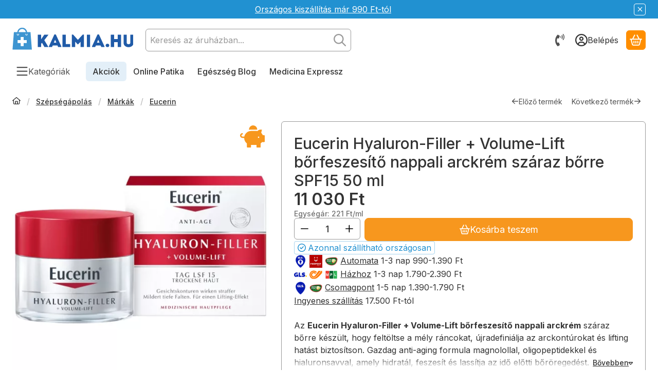

--- FILE ---
content_type: text/html; charset=UTF-8
request_url: https://kalmia.hu/shop_ajax/ajax_related_products.php?get_ajax=1&cikk=2002856&change_lang=hu&type=additional&artdet_version=1&ajax_nodesign_element_render=1
body_size: 18259
content:


























<script>
<!--
function additional_formsubmit_artlist(cikkname) {
   cart_add(cikkname,"additional_");
}
$(document).ready(function(){
	select_base_price("additional_2002786",0);
	
	select_base_price("additional_2002792",0);
	
	select_base_price("additional_2002793",0);
	
	select_base_price("additional_2002872",0);
	
	select_base_price("additional_2002869",0);
	
	select_base_price("additional_2002877",0);
	
	select_base_price("additional_2009061",0);
	
	select_base_price("additional_2002875",0);
	
	select_base_price("additional_2002921",0);
	
	select_base_price("additional_2002923",0);
	
	select_base_price("additional_2009163",0);
	
	select_base_price("additional_2002924",0);
	
	select_base_price("additional_2002815",0);
	
	select_base_price("additional_2002770",0);
	
	select_base_price("additional_2002809",0);
	
	select_base_price("additional_2010111",0);
	
	select_base_price("additional_2010198",0);
	
	select_base_price("additional_2010907",0);
	
	select_base_price("additional_2009552",0);
	
	select_base_price("additional_2011227",0);
	
	select_base_price("additional_2011228",0);
	
	select_base_price("additional_2011229",0);
	
	select_base_price("additional_2010905",0);
	
	select_base_price("additional_2009551",0);
	
	select_base_price("additional_2012280",0);
	
	select_base_price("additional_2012089",0);
	
	select_base_price("additional_2010923",0);
	
	select_base_price("additional_2010924",0);
	
	select_base_price("additional_2002911",0);
	
	select_base_price("additional_2002908",0);
	
	select_base_price("additional_2010927",0);
	
	select_base_price("additional_2010925",0);
	
	select_base_price("additional_2012278",0);
	
	select_base_price("additional_2012277",0);
	
	select_base_price("additional_2012276",0);
	
	select_base_price("additional_2012275",0);
	
	select_base_price("additional_2012505",0);
	
	select_base_price("additional_2012506",0);
	
	select_base_price("additional_2012508",0);
	
	select_base_price("additional_2012974",0);
	
	select_base_price("additional_2013354",0);
	
	select_base_price("additional_2014243",0);
	
	select_base_price("additional_2022045",0);
	
	select_base_price("additional_2022047",0);
	
	select_base_price("additional_2012936",0);
	
	select_base_price("additional_2021156",0);
	
	select_base_price("additional_2022046",0);
	
	select_base_price("additional_2022346",0);
	
	select_base_price("additional_2022496",0);
	
	select_base_price("additional_2022497",0);
	
	select_base_price("additional_2024194",0);
	
	select_base_price("additional_2024195",0);
	
	select_base_price("additional_2024197",0);
	
	select_base_price("additional_2024198",0);
	
	select_base_price("additional_2024199",0);
	
	select_base_price("additional_2024200",0);
	
	select_base_price("additional_2024202",0);
	
});
// -->
</script>


    
    
            
    



                    
    



    
    
    
    
    



        

    
<div class="carousel-block js-carousel-block carousel-block-additional_additional_products container carousel-block--with-nav" id="carousel-block-additional_additional_products" role="region" aria-label="Alábbi termékek kapcsolódhatnak">

    
        <div class="main-title__outer">
        <div class="container">
                                    <h2 class="main-title">Alábbi termékek kapcsolódhatnak</h2>
                                            </div>
    </div>
    
                    <div role="list" class="carousel products js-products type--2 card--1" id="list-additional_additional_products"
                 style="--main-img-width:192px;--main-img-height:192px;"
        >
    
                                

                
    <div role="listitem" class="carousel-cell product list-2-card-1 js-product page_artlist_sku_2002786"
             id="page_artlist_additional_2002786" data-sku="2002786"
    >
        <div class="product__inner" role="region" aria-label="Eucerin AtopiControl viszketés elleni spray 50 ml termék">
                                            			
											
	            
                        <div class="product__img-outer">
                                                    <a class="product__img-link product_link_normal" data-sku="2002786" href="https://kalmia.hu/eucerin-atopicontrol-viszketes-elleni-spray-50-ml" tabindex="-1" aria-hidden="true">
    <img width="192" height="192"
         alt="Eucerin AtopiControl viszketés elleni spray 50 ml" title="Eucerin AtopiControl viszketés elleni spray 50 ml" id="main_image_additional_2002786" loading="lazy" sizes="auto" class="product__img" src="https://kalmia.hu/img/44644/2002786/192x192,r/2002786-eucerin-atopicontrol-viszketes-spray.webp?time=1765639199"
         srcset="https://kalmia.hu/img/44644/2002786/192x192,r/2002786-eucerin-atopicontrol-viszketes-spray.webp?time=1765639199 192w,https://kalmia.hu/img/44644/2002786/384x384,r/2002786-eucerin-atopicontrol-viszketes-spray.webp?time=1765639199 384w"
    >
</a>
                
                                    
                                    
                                                    
        <div class="product__function-btns">
                                <button type="button" class="btn product-function-btn favourites-btn page_artdet_func_favourites_2002786 page_artdet_func_favourites_outer_2002786"
                    id="page_artlist_func_favourites_2002786" onclick="add_to_favourites(&quot;&quot;,&quot;2002786&quot;,&quot;page_artlist_func_favourites_2002786&quot;,&quot;page_artlist_func_favourites_outer_2002786&quot;,&quot;300801654&quot;);" aria-label="Kedvencekhez adom">
                    <svg class="icon-set"><use href="#icon-heart"></use></svg>
            </button>
                                            <button type="button" class="btn product-function-btn product__btn-tooltip js-product-tooltip-click"
                aria-haspopup="dialog" aria-label="Gyorsnézet" data-sku="2002786">
                <svg class="icon-set"><use href="#icon-magnifying-glass-plus"></use></svg>
        </button>
            </div>
                    
                                                        			
						<div class="stickers-wrap">
																		<div class="stickers" data-orientation="horizontal" data-position="on_top_right">
																														<div data-id="37286" class="sticker"
								 								 								 								 style="order: 1;  width: 50px;"
								 data-type="image">

																	<img src='https://kalmia.hu/shop_ordered/44644/pic/product_sticker/sticker_37286.svg' alt="" />
								
								
								<span class="sticker-caption" style="color: #FFFFFF;font-weight: 400;font-size: 10px;"></span>							</div>
															</div>
																
			</div>
			                            </div>
            
                                            			
											
	            
            <div class="product__data">                    <div class="product__lc-1">
                                                                                     
                                                                                                                     <h3 class="product__name"><a class="product__name-link product_link_normal" data-sku="2002786" href="https://kalmia.hu/eucerin-atopicontrol-viszketes-elleni-spray-50-ml">Eucerin AtopiControl viszketés elleni spray 50 ml</a></h3>
                                                                                                                                                                                                                                  
                                                                                                                     
                                                                                                                     
        <div class="product__prices">
        <div class="product__price-base-outer"><span class="product__price-base product-price--base" aria-label="Vételár: 3 770 Ft"><span class="product__price-base-value"><span class='price-gross-format'><span id='price_net_brutto_additional_2002786' class='price_net_brutto_additional_2002786 price-gross'>3 770</span><span class='price-currency'> Ft</span></span></span></span>
        </div>
                                        <div class="product__price-unit product-price--unit-price">Egységár: <span class='price-gross-format'><span id='price_unit_brutto_additional_2002786' class='price_unit_brutto_additional_2002786 price-gross'>75</span><span class='price-currency'> Ft/ml</span></span><span id='price_unit_div_additional_2002786' style='display:none'>50</span></div>
                        </div>
                                                                                                                                         
        <div class="product__stock stock badge only_stock_status on-stock">
                    <svg class="icon-set"><use href="#icon-circle-check"></use></svg>
            <span class="stock__text">
                                                            Azonnal szállítható országosan
                                                                </span>
            </div>
                                                                            </div>
                                        <div class="product__lc-2">
                                                                                     
<div class="product__main">                                                                    <input name="db_additional_2002786" id="db_additional_2002786" type="hidden" value="1"
                   data-min="1" data-max="20" data-step="1"
            >
            
                        <div class="product__main-btn-col">
                                                <button class="product-main-btn product__cart-btn btn" onclick="cart_add('2002786','additional_');" type="button" data-text="Kosárba teszem" aria-label="Kosárba teszem">
                    <svg class="icon-set"><use href="#icon-basket-shopping"></use></svg>
                </button>
                            </div>
            </div>
                                                                        </div>
                    </div>
        </div>
    </div>
                
    <div role="listitem" class="carousel-cell product list-2-card-1 js-product page_artlist_sku_2002792"
             id="page_artlist_additional_2002792" data-sku="2002792"
    >
        <div class="product__inner" role="region" aria-label="Eucerin UreaRepair 10% Urea testápoló 250 ml termék">
                                            			
											
	            
                        <div class="product__img-outer">
                                                    <a class="product__img-link product_link_normal" data-sku="2002792" href="https://kalmia.hu/eucerin-urea-repair-plus-10-urea-testapolo-250-ml" tabindex="-1" aria-hidden="true">
    <img width="192" height="192"
         alt="Eucerin UreaRepair 10% Urea testápoló 250 ml" title="Eucerin UreaRepair 10% Urea testápoló 250 ml" id="main_image_additional_2002792" loading="lazy" sizes="auto" class="product__img" src="https://kalmia.hu/img/44644/2002792/192x192,r/2002792-eucerin-urearepair-testapolo.webp?time=1765645766"
         srcset="https://kalmia.hu/img/44644/2002792/192x192,r/2002792-eucerin-urearepair-testapolo.webp?time=1765645766 192w,https://kalmia.hu/img/44644/2002792/384x384,r/2002792-eucerin-urearepair-testapolo.webp?time=1765645766 384w"
    >
</a>
                
                                    
                                    
                                                    
        <div class="product__function-btns">
                                <button type="button" class="btn product-function-btn favourites-btn page_artdet_func_favourites_2002792 page_artdet_func_favourites_outer_2002792"
                    id="page_artlist_func_favourites_2002792" onclick="add_to_favourites(&quot;&quot;,&quot;2002792&quot;,&quot;page_artlist_func_favourites_2002792&quot;,&quot;page_artlist_func_favourites_outer_2002792&quot;,&quot;300801659&quot;);" aria-label="Kedvencekhez adom">
                    <svg class="icon-set"><use href="#icon-heart"></use></svg>
            </button>
                                            <button type="button" class="btn product-function-btn product__btn-tooltip js-product-tooltip-click"
                aria-haspopup="dialog" aria-label="Gyorsnézet" data-sku="2002792">
                <svg class="icon-set"><use href="#icon-magnifying-glass-plus"></use></svg>
        </button>
            </div>
                    
                                                        			
						<div class="stickers-wrap">
																		<div class="stickers" data-orientation="horizontal" data-position="on_top_right">
																														<div data-id="37286" class="sticker"
								 								 								 								 style="order: 1;  width: 50px;"
								 data-type="image">

																	<img src='https://kalmia.hu/shop_ordered/44644/pic/product_sticker/sticker_37286.svg' alt="" />
								
								
								<span class="sticker-caption" style="color: #FFFFFF;font-weight: 400;font-size: 10px;"></span>							</div>
															</div>
																
			</div>
			                            </div>
            
                                            			
											
	            
            <div class="product__data">                    <div class="product__lc-1">
                                                                                     
                                                                                                                     <h3 class="product__name"><a class="product__name-link product_link_normal" data-sku="2002792" href="https://kalmia.hu/eucerin-urea-repair-plus-10-urea-testapolo-250-ml">Eucerin UreaRepair 10% Urea testápoló 250 ml</a></h3>
                                                                                                                                                                                                                                  
                                                                                                                     
                                                                                                                     
        <div class="product__prices">
        <div class="product__price-base-outer"><span class="product__price-base product-price--base" aria-label="Vételár: 5 190 Ft"><span class="product__price-base-value"><span class='price-gross-format'><span id='price_net_brutto_additional_2002792' class='price_net_brutto_additional_2002792 price-gross'>5 190</span><span class='price-currency'> Ft</span></span></span></span>
        </div>
                                        <div class="product__price-unit product-price--unit-price">Egységár: <span class='price-gross-format'><span id='price_unit_brutto_additional_2002792' class='price_unit_brutto_additional_2002792 price-gross'>21</span><span class='price-currency'> Ft/ml</span></span><span id='price_unit_div_additional_2002792' style='display:none'>250</span></div>
                        </div>
                                                                                                                                         
        <div class="product__stock stock badge only_stock_status on-stock">
                    <svg class="icon-set"><use href="#icon-circle-check"></use></svg>
            <span class="stock__text">
                                                            Azonnal szállítható országosan
                                                                </span>
            </div>
                                                                            </div>
                                        <div class="product__lc-2">
                                                                                     
<div class="product__main">                        <div class="product__main-btn-col">
            <button class="product-main-btn product__details-btn btn" onclick="location.href='https://kalmia.hu/eucerin-urea-repair-plus-10-urea-testapolo-250-ml'" type="button" data-text="Részletek" title="Részletek" aria-label="Részletek">
                <svg class="icon-set"><use href="#icon-arrow-right"></use></svg>
            </button>
        </div>
            </div>
                                                                        </div>
                    </div>
        </div>
    </div>
                
    <div role="listitem" class="carousel-cell product list-2-card-1 js-product page_artlist_sku_2002793"
             id="page_artlist_additional_2002793" data-sku="2002793"
    >
        <div class="product__inner" role="region" aria-label="Eucerin UreaRepair 5% Urea testápoló 250 ml termék">
                                            			
											
	            
                        <div class="product__img-outer">
                                                    <a class="product__img-link product_link_normal" data-sku="2002793" href="https://kalmia.hu/eucerin-urearepair-urea-testapolo-250-ml" tabindex="-1" aria-hidden="true">
    <img width="192" height="192"
         alt="Eucerin UreaRepair 5% Urea testápoló 250 ml" title="Eucerin UreaRepair 5% Urea testápoló 250 ml" id="main_image_additional_2002793" loading="lazy" sizes="auto" class="product__img" src="https://kalmia.hu/img/44644/2002793/192x192,r/2002793-eucerin-urearepair-testapolo.webp?time=1768380795"
         srcset="https://kalmia.hu/img/44644/2002793/192x192,r/2002793-eucerin-urearepair-testapolo.webp?time=1768380795 192w,https://kalmia.hu/img/44644/2002793/384x384,r/2002793-eucerin-urearepair-testapolo.webp?time=1768380795 384w"
    >
</a>
                
                                    
                                    
                                                    
        <div class="product__function-btns">
                                <button type="button" class="btn product-function-btn favourites-btn page_artdet_func_favourites_2002793 page_artdet_func_favourites_outer_2002793"
                    id="page_artlist_func_favourites_2002793" onclick="add_to_favourites(&quot;&quot;,&quot;2002793&quot;,&quot;page_artlist_func_favourites_2002793&quot;,&quot;page_artlist_func_favourites_outer_2002793&quot;,&quot;300801664&quot;);" aria-label="Kedvencekhez adom">
                    <svg class="icon-set"><use href="#icon-heart"></use></svg>
            </button>
                                            <button type="button" class="btn product-function-btn product__btn-tooltip js-product-tooltip-click"
                aria-haspopup="dialog" aria-label="Gyorsnézet" data-sku="2002793">
                <svg class="icon-set"><use href="#icon-magnifying-glass-plus"></use></svg>
        </button>
            </div>
                    
                                                        			
						<div class="stickers-wrap">
																		<div class="stickers" data-orientation="horizontal" data-position="on_top_right">
																														<div data-id="37286" class="sticker"
								 								 								 								 style="order: 1;  width: 50px;"
								 data-type="image">

																	<img src='https://kalmia.hu/shop_ordered/44644/pic/product_sticker/sticker_37286.svg' alt="" />
								
								
								<span class="sticker-caption" style="color: #FFFFFF;font-weight: 400;font-size: 10px;"></span>							</div>
															</div>
																
			</div>
			                            </div>
            
                                            			
											
	            
            <div class="product__data">                    <div class="product__lc-1">
                                                                                     
                                                                                                                     <h3 class="product__name"><a class="product__name-link product_link_normal" data-sku="2002793" href="https://kalmia.hu/eucerin-urearepair-urea-testapolo-250-ml">Eucerin UreaRepair 5% Urea testápoló 250 ml</a></h3>
                                                                                                                                                                                                                                  
                                                                                                                     
                                                                                                                     
        <div class="product__prices">
        <div class="product__price-base-outer"><span class="product__price-base product-price--base" aria-label="Vételár: 4 860 Ft"><span class="product__price-base-value"><span class='price-gross-format'><span id='price_net_brutto_additional_2002793' class='price_net_brutto_additional_2002793 price-gross'>4 860</span><span class='price-currency'> Ft</span></span></span></span>
        </div>
                                        <div class="product__price-unit product-price--unit-price">Egységár: <span class='price-gross-format'><span id='price_unit_brutto_additional_2002793' class='price_unit_brutto_additional_2002793 price-gross'>19</span><span class='price-currency'> Ft/ml</span></span><span id='price_unit_div_additional_2002793' style='display:none'>250</span></div>
                        </div>
                                                                                                                                         
        <div class="product__stock stock badge only_stock_status on-stock">
                    <svg class="icon-set"><use href="#icon-circle-check"></use></svg>
            <span class="stock__text">
                                                            Azonnal szállítható országosan
                                                                </span>
            </div>
                                                                            </div>
                                        <div class="product__lc-2">
                                                                                     
<div class="product__main">                        <div class="product__main-btn-col">
            <button class="product-main-btn product__details-btn btn" onclick="location.href='https://kalmia.hu/eucerin-urearepair-urea-testapolo-250-ml'" type="button" data-text="Részletek" title="Részletek" aria-label="Részletek">
                <svg class="icon-set"><use href="#icon-arrow-right"></use></svg>
            </button>
        </div>
            </div>
                                                                        </div>
                    </div>
        </div>
    </div>
                
    <div role="listitem" class="carousel-cell product list-2-card-1 js-product page_artlist_sku_2002872"
             id="page_artlist_additional_2002872" data-sku="2002872"
    >
        <div class="product__inner" role="region" aria-label="Eucerin pH5 folyékony mosakodószer 400 ml termék">
                                            			
											
	            
                        <div class="product__img-outer">
                                                    <a class="product__img-link product_link_normal" data-sku="2002872" href="https://kalmia.hu/eucerin-ph5-folyekony-mosakodoszer-400-ml" tabindex="-1" aria-hidden="true">
    <img width="192" height="192"
         alt="Eucerin pH5 folyékony mosakodószer 400 ml" title="Eucerin pH5 folyékony mosakodószer 400 ml" id="main_image_additional_2002872" loading="lazy" sizes="auto" class="product__img" src="https://kalmia.hu/img/44644/2002872/192x192,r/2002872-eucerin-ph5-mosakodoszer.webp?time=1765642435"
         srcset="https://kalmia.hu/img/44644/2002872/192x192,r/2002872-eucerin-ph5-mosakodoszer.webp?time=1765642435 192w,https://kalmia.hu/img/44644/2002872/384x384,r/2002872-eucerin-ph5-mosakodoszer.webp?time=1765642435 384w"
    >
</a>
                
                                    
                                    
                                                    
        <div class="product__function-btns">
                                <button type="button" class="btn product-function-btn favourites-btn page_artdet_func_favourites_2002872 page_artdet_func_favourites_outer_2002872"
                    id="page_artlist_func_favourites_2002872" onclick="add_to_favourites(&quot;&quot;,&quot;2002872&quot;,&quot;page_artlist_func_favourites_2002872&quot;,&quot;page_artlist_func_favourites_outer_2002872&quot;,&quot;300801694&quot;);" aria-label="Kedvencekhez adom">
                    <svg class="icon-set"><use href="#icon-heart"></use></svg>
            </button>
                                            <button type="button" class="btn product-function-btn product__btn-tooltip js-product-tooltip-click"
                aria-haspopup="dialog" aria-label="Gyorsnézet" data-sku="2002872">
                <svg class="icon-set"><use href="#icon-magnifying-glass-plus"></use></svg>
        </button>
            </div>
                    
                                                        			
						<div class="stickers-wrap">
																		<div class="stickers" data-orientation="horizontal" data-position="on_top_right">
																														<div data-id="37286" class="sticker"
								 								 								 								 style="order: 1;  width: 50px;"
								 data-type="image">

																	<img src='https://kalmia.hu/shop_ordered/44644/pic/product_sticker/sticker_37286.svg' alt="" />
								
								
								<span class="sticker-caption" style="color: #FFFFFF;font-weight: 400;font-size: 10px;"></span>							</div>
															</div>
																
			</div>
			                            </div>
            
                                            			
											
	            
            <div class="product__data">                    <div class="product__lc-1">
                                                                                     
                                                                                                                     <h3 class="product__name"><a class="product__name-link product_link_normal" data-sku="2002872" href="https://kalmia.hu/eucerin-ph5-folyekony-mosakodoszer-400-ml">Eucerin pH5 folyékony mosakodószer 400 ml</a></h3>
                                                                                                                                                                                                                                  
                                                                                                                     
                                                                                                                     
        <div class="product__prices">
        <div class="product__price-base-outer"><span class="product__price-base product-price--base" aria-label="Vételár: 4 480 Ft"><span class="product__price-base-value"><span class='price-gross-format'><span id='price_net_brutto_additional_2002872' class='price_net_brutto_additional_2002872 price-gross'>4 480</span><span class='price-currency'> Ft</span></span></span></span>
        </div>
                                        <div class="product__price-unit product-price--unit-price">Egységár: <span class='price-gross-format'><span id='price_unit_brutto_additional_2002872' class='price_unit_brutto_additional_2002872 price-gross'>11,2</span><span class='price-currency'> Ft/ml</span></span><span id='price_unit_div_additional_2002872' style='display:none'>400</span></div>
                        </div>
                                                                                                                                         
        <div class="product__stock stock badge only_stock_status on-stock">
                    <svg class="icon-set"><use href="#icon-circle-check"></use></svg>
            <span class="stock__text">
                                                            Azonnal szállítható országosan
                                                                </span>
            </div>
                                                                            </div>
                                        <div class="product__lc-2">
                                                                                     
<div class="product__main">                        <div class="product__main-btn-col">
            <button class="product-main-btn product__details-btn btn" onclick="location.href='https://kalmia.hu/eucerin-ph5-folyekony-mosakodoszer-400-ml'" type="button" data-text="Részletek" title="Részletek" aria-label="Részletek">
                <svg class="icon-set"><use href="#icon-arrow-right"></use></svg>
            </button>
        </div>
            </div>
                                                                        </div>
                    </div>
        </div>
    </div>
                
    <div role="listitem" class="carousel-cell product list-2-card-1 js-product page_artlist_sku_2002869"
             id="page_artlist_additional_2002869" data-sku="2002869"
    >
        <div class="product__inner" role="region" aria-label="Eucerin pH5 intenzív krém 75 ml termék">
                                            			
											
	            
                        <div class="product__img-outer">
                                                    <a class="product__img-link product_link_normal" data-sku="2002869" href="https://kalmia.hu/eucerin-ph5-intenziv-krem-75-ml" tabindex="-1" aria-hidden="true">
    <img width="192" height="192"
         alt="Eucerin pH5 intenzív krém 75 ml" title="Eucerin pH5 intenzív krém 75 ml" id="main_image_additional_2002869" loading="lazy" sizes="auto" class="product__img" src="https://kalmia.hu/img/44644/2002869/192x192,r/2002869-eucerin-ph5-intenziv-krem.webp?time=1765643336"
         srcset="https://kalmia.hu/img/44644/2002869/192x192,r/2002869-eucerin-ph5-intenziv-krem.webp?time=1765643336 192w,https://kalmia.hu/img/44644/2002869/384x384,r/2002869-eucerin-ph5-intenziv-krem.webp?time=1765643336 384w"
    >
</a>
                
                                    
                                    
                                                    
        <div class="product__function-btns">
                                <button type="button" class="btn product-function-btn favourites-btn page_artdet_func_favourites_2002869 page_artdet_func_favourites_outer_2002869"
                    id="page_artlist_func_favourites_2002869" onclick="add_to_favourites(&quot;&quot;,&quot;2002869&quot;,&quot;page_artlist_func_favourites_2002869&quot;,&quot;page_artlist_func_favourites_outer_2002869&quot;,&quot;300801699&quot;);" aria-label="Kedvencekhez adom">
                    <svg class="icon-set"><use href="#icon-heart"></use></svg>
            </button>
                                            <button type="button" class="btn product-function-btn product__btn-tooltip js-product-tooltip-click"
                aria-haspopup="dialog" aria-label="Gyorsnézet" data-sku="2002869">
                <svg class="icon-set"><use href="#icon-magnifying-glass-plus"></use></svg>
        </button>
            </div>
                    
                                                        			
						<div class="stickers-wrap">
																		<div class="stickers" data-orientation="horizontal" data-position="on_top_right">
																														<div data-id="37286" class="sticker"
								 								 								 								 style="order: 1;  width: 50px;"
								 data-type="image">

																	<img src='https://kalmia.hu/shop_ordered/44644/pic/product_sticker/sticker_37286.svg' alt="" />
								
								
								<span class="sticker-caption" style="color: #FFFFFF;font-weight: 400;font-size: 10px;"></span>							</div>
															</div>
																
			</div>
			                            </div>
            
                                            			
											
	            
            <div class="product__data">                    <div class="product__lc-1">
                                                                                     
                                                                                                                     <h3 class="product__name"><a class="product__name-link product_link_normal" data-sku="2002869" href="https://kalmia.hu/eucerin-ph5-intenziv-krem-75-ml">Eucerin pH5 intenzív krém 75 ml</a></h3>
                                                                                                                                                                                                                                  
                                                                                                                     
                                                                                                                     
        <div class="product__prices">
        <div class="product__price-base-outer"><span class="product__price-base product-price--base" aria-label="Vételár: 3 850 Ft"><span class="product__price-base-value"><span class='price-gross-format'><span id='price_net_brutto_additional_2002869' class='price_net_brutto_additional_2002869 price-gross'>3 850</span><span class='price-currency'> Ft</span></span></span></span>
        </div>
                                        <div class="product__price-unit product-price--unit-price">Egységár: <span class='price-gross-format'><span id='price_unit_brutto_additional_2002869' class='price_unit_brutto_additional_2002869 price-gross'>51</span><span class='price-currency'> Ft/ml</span></span><span id='price_unit_div_additional_2002869' style='display:none'>75</span></div>
                        </div>
                                                                                                                                         
        <div class="product__stock stock badge only_stock_status on-stock">
                    <svg class="icon-set"><use href="#icon-circle-check"></use></svg>
            <span class="stock__text">
                                                            Azonnal szállítható országosan
                                                                </span>
            </div>
                                                                            </div>
                                        <div class="product__lc-2">
                                                                                     
<div class="product__main">                                                                    <input name="db_additional_2002869" id="db_additional_2002869" type="hidden" value="1"
                   data-min="1" data-max="20" data-step="1"
            >
            
                        <div class="product__main-btn-col">
                                                <button class="product-main-btn product__cart-btn btn" onclick="cart_add('2002869','additional_');" type="button" data-text="Kosárba teszem" aria-label="Kosárba teszem">
                    <svg class="icon-set"><use href="#icon-basket-shopping"></use></svg>
                </button>
                            </div>
            </div>
                                                                        </div>
                    </div>
        </div>
    </div>
                
    <div role="listitem" class="carousel-cell product list-2-card-1 js-product page_artlist_sku_2002877"
             id="page_artlist_additional_2002877" data-sku="2002877"
    >
        <div class="product__inner" role="region" aria-label="Eucerin pH5 intenzív testápoló 400 ml termék">
                                            			
											
	            
                        <div class="product__img-outer">
                                                    <a class="product__img-link product_link_normal" data-sku="2002877" href="https://kalmia.hu/eucerin-ph5-intenziv-testapolo-400-ml" tabindex="-1" aria-hidden="true">
    <img width="192" height="192"
         alt="Eucerin pH5 intenzív testápoló 400 ml" title="Eucerin pH5 intenzív testápoló 400 ml" id="main_image_additional_2002877" loading="lazy" sizes="auto" class="product__img" src="https://kalmia.hu/img/44644/2002877/192x192,r/2002877-eucerin-ph5-intenziv-testapolo.webp?time=1765640001"
         srcset="https://kalmia.hu/img/44644/2002877/192x192,r/2002877-eucerin-ph5-intenziv-testapolo.webp?time=1765640001 192w,https://kalmia.hu/img/44644/2002877/384x384,r/2002877-eucerin-ph5-intenziv-testapolo.webp?time=1765640001 384w"
    >
</a>
                
                                    
                                    
                                                    
        <div class="product__function-btns">
                                <button type="button" class="btn product-function-btn favourites-btn page_artdet_func_favourites_2002877 page_artdet_func_favourites_outer_2002877"
                    id="page_artlist_func_favourites_2002877" onclick="add_to_favourites(&quot;&quot;,&quot;2002877&quot;,&quot;page_artlist_func_favourites_2002877&quot;,&quot;page_artlist_func_favourites_outer_2002877&quot;,&quot;300801709&quot;);" aria-label="Kedvencekhez adom">
                    <svg class="icon-set"><use href="#icon-heart"></use></svg>
            </button>
                                            <button type="button" class="btn product-function-btn product__btn-tooltip js-product-tooltip-click"
                aria-haspopup="dialog" aria-label="Gyorsnézet" data-sku="2002877">
                <svg class="icon-set"><use href="#icon-magnifying-glass-plus"></use></svg>
        </button>
            </div>
                    
                                                        			
						<div class="stickers-wrap">
																		<div class="stickers" data-orientation="horizontal" data-position="on_top_right">
																														<div data-id="37286" class="sticker"
								 								 								 								 style="order: 1;  width: 50px;"
								 data-type="image">

																	<img src='https://kalmia.hu/shop_ordered/44644/pic/product_sticker/sticker_37286.svg' alt="" />
								
								
								<span class="sticker-caption" style="color: #FFFFFF;font-weight: 400;font-size: 10px;"></span>							</div>
															</div>
																
			</div>
			                            </div>
            
                                            			
											
	            
            <div class="product__data">                    <div class="product__lc-1">
                                                                                     
                                                                                                                     <h3 class="product__name"><a class="product__name-link product_link_normal" data-sku="2002877" href="https://kalmia.hu/eucerin-ph5-intenziv-testapolo-400-ml">Eucerin pH5 intenzív testápoló 400 ml</a></h3>
                                                                                                                                                                                                                                  
                                                                                                                     
                                                                                                                     
        <div class="product__prices">
        <div class="product__price-base-outer"><span class="product__price-base product-price--base" aria-label="Vételár: 5 640 Ft"><span class="product__price-base-value"><span class='price-gross-format'><span id='price_net_brutto_additional_2002877' class='price_net_brutto_additional_2002877 price-gross'>5 640</span><span class='price-currency'> Ft</span></span></span></span>
        </div>
                                        <div class="product__price-unit product-price--unit-price">Egységár: <span class='price-gross-format'><span id='price_unit_brutto_additional_2002877' class='price_unit_brutto_additional_2002877 price-gross'>14</span><span class='price-currency'> Ft/ml</span></span><span id='price_unit_div_additional_2002877' style='display:none'>400</span></div>
                        </div>
                                                                                                                                         
        <div class="product__stock stock badge only_stock_status on-stock">
                    <svg class="icon-set"><use href="#icon-circle-check"></use></svg>
            <span class="stock__text">
                                                            Azonnal szállítható országosan
                                                                </span>
            </div>
                                                                            </div>
                                        <div class="product__lc-2">
                                                                                     
<div class="product__main">                        <div class="product__main-btn-col">
            <button class="product-main-btn product__details-btn btn" onclick="location.href='https://kalmia.hu/eucerin-ph5-intenziv-testapolo-400-ml'" type="button" data-text="Részletek" title="Részletek" aria-label="Részletek">
                <svg class="icon-set"><use href="#icon-arrow-right"></use></svg>
            </button>
        </div>
            </div>
                                                                        </div>
                    </div>
        </div>
    </div>
                
    <div role="listitem" class="carousel-cell product list-2-card-1 js-product page_artlist_sku_2009061"
             id="page_artlist_additional_2009061" data-sku="2009061"
    >
        <div class="product__inner" role="region" aria-label="Eucerin pH5 extra könnyű hidratáló testápoló 400 ml termék">
                                            			
											
	            
                        <div class="product__img-outer">
                                                    <a class="product__img-link product_link_normal" data-sku="2009061" href="https://kalmia.hu/eucerin-ph5-extra-konnyu-hidratalo-pumpas-testapolo-400-ml" tabindex="-1" aria-hidden="true">
    <img width="192" height="192"
         alt="Eucerin pH5 extra könnyű hidratáló testápoló 400 ml" title="Eucerin pH5 extra könnyű hidratáló testápoló 400 ml" id="main_image_additional_2009061" loading="lazy" sizes="auto" class="product__img" src="https://kalmia.hu/img/44644/2009061/192x192,r/2009061-eucerin-ph5-testapolo.webp?time=1765641950"
         srcset="https://kalmia.hu/img/44644/2009061/192x192,r/2009061-eucerin-ph5-testapolo.webp?time=1765641950 192w,https://kalmia.hu/img/44644/2009061/384x384,r/2009061-eucerin-ph5-testapolo.webp?time=1765641950 384w"
    >
</a>
                
                                    
                                    
                                                    
        <div class="product__function-btns">
                                <button type="button" class="btn product-function-btn favourites-btn page_artdet_func_favourites_2009061 page_artdet_func_favourites_outer_2009061"
                    id="page_artlist_func_favourites_2009061" onclick="add_to_favourites(&quot;&quot;,&quot;2009061&quot;,&quot;page_artlist_func_favourites_2009061&quot;,&quot;page_artlist_func_favourites_outer_2009061&quot;,&quot;300801714&quot;);" aria-label="Kedvencekhez adom">
                    <svg class="icon-set"><use href="#icon-heart"></use></svg>
            </button>
                                            <button type="button" class="btn product-function-btn product__btn-tooltip js-product-tooltip-click"
                aria-haspopup="dialog" aria-label="Gyorsnézet" data-sku="2009061">
                <svg class="icon-set"><use href="#icon-magnifying-glass-plus"></use></svg>
        </button>
            </div>
                    
                                                        			
						<div class="stickers-wrap">
																		<div class="stickers" data-orientation="horizontal" data-position="on_top_right">
																														<div data-id="37286" class="sticker"
								 								 								 								 style="order: 1;  width: 50px;"
								 data-type="image">

																	<img src='https://kalmia.hu/shop_ordered/44644/pic/product_sticker/sticker_37286.svg' alt="" />
								
								
								<span class="sticker-caption" style="color: #FFFFFF;font-weight: 400;font-size: 10px;"></span>							</div>
															</div>
																
			</div>
			                            </div>
            
                                            			
											
	            
            <div class="product__data">                    <div class="product__lc-1">
                                                                                     
                                                                                                                     <h3 class="product__name"><a class="product__name-link product_link_normal" data-sku="2009061" href="https://kalmia.hu/eucerin-ph5-extra-konnyu-hidratalo-pumpas-testapolo-400-ml">Eucerin pH5 extra könnyű hidratáló testápoló 400 ml</a></h3>
                                                                                                                                                                                                                                  
                                                                                                                     
                                                                                                                     
        <div class="product__prices">
        <div class="product__price-base-outer"><span class="product__price-base product-price--base" aria-label="Vételár: 5 570 Ft"><span class="product__price-base-value"><span class='price-gross-format'><span id='price_net_brutto_additional_2009061' class='price_net_brutto_additional_2009061 price-gross'>5 570</span><span class='price-currency'> Ft</span></span></span></span>
        </div>
                                        <div class="product__price-unit product-price--unit-price">Egységár: <span class='price-gross-format'><span id='price_unit_brutto_additional_2009061' class='price_unit_brutto_additional_2009061 price-gross'>14</span><span class='price-currency'> Ft/ml</span></span><span id='price_unit_div_additional_2009061' style='display:none'>400</span></div>
                        </div>
                                                                                                                                         
        <div class="product__stock stock badge only_stock_status on-stock">
                    <svg class="icon-set"><use href="#icon-circle-check"></use></svg>
            <span class="stock__text">
                                                            Azonnal szállítható országosan
                                                                </span>
            </div>
                                                                            </div>
                                        <div class="product__lc-2">
                                                                                     
<div class="product__main">                                                                    <input name="db_additional_2009061" id="db_additional_2009061" type="hidden" value="1"
                   data-min="1" data-max="20" data-step="1"
            >
            
                        <div class="product__main-btn-col">
                                                <button class="product-main-btn product__cart-btn btn" onclick="cart_add('2009061','additional_');" type="button" data-text="Kosárba teszem" aria-label="Kosárba teszem">
                    <svg class="icon-set"><use href="#icon-basket-shopping"></use></svg>
                </button>
                            </div>
            </div>
                                                                        </div>
                    </div>
        </div>
    </div>
                
    <div role="listitem" class="carousel-cell product list-2-card-1 js-product page_artlist_sku_2002875"
             id="page_artlist_additional_2002875" data-sku="2002875"
    >
        <div class="product__inner" role="region" aria-label="Eucerin pH5 olajtusfürdő 400 ml termék">
                                            			
											
	            
                        <div class="product__img-outer">
                                                    <a class="product__img-link product_link_normal" data-sku="2002875" href="https://kalmia.hu/eucerin-ph5-olajtusfurdo-400-ml" tabindex="-1" aria-hidden="true">
    <img width="192" height="192"
         alt="Eucerin pH5 olajtusfürdő 400 ml" title="Eucerin pH5 olajtusfürdő 400 ml" id="main_image_additional_2002875" loading="lazy" sizes="auto" class="product__img" src="https://kalmia.hu/img/44644/2002875/192x192,r/2002875-eucerin-ph5-olajtusfurdo.webp?time=1765643994"
         srcset="https://kalmia.hu/img/44644/2002875/192x192,r/2002875-eucerin-ph5-olajtusfurdo.webp?time=1765643994 192w,https://kalmia.hu/img/44644/2002875/384x384,r/2002875-eucerin-ph5-olajtusfurdo.webp?time=1765643994 384w"
    >
</a>
                
                                    
                                    
                                                    
        <div class="product__function-btns">
                                <button type="button" class="btn product-function-btn favourites-btn page_artdet_func_favourites_2002875 page_artdet_func_favourites_outer_2002875"
                    id="page_artlist_func_favourites_2002875" onclick="add_to_favourites(&quot;&quot;,&quot;2002875&quot;,&quot;page_artlist_func_favourites_2002875&quot;,&quot;page_artlist_func_favourites_outer_2002875&quot;,&quot;300801719&quot;);" aria-label="Kedvencekhez adom">
                    <svg class="icon-set"><use href="#icon-heart"></use></svg>
            </button>
                                            <button type="button" class="btn product-function-btn product__btn-tooltip js-product-tooltip-click"
                aria-haspopup="dialog" aria-label="Gyorsnézet" data-sku="2002875">
                <svg class="icon-set"><use href="#icon-magnifying-glass-plus"></use></svg>
        </button>
            </div>
                    
                                                        			
						<div class="stickers-wrap">
																		<div class="stickers" data-orientation="horizontal" data-position="on_top_right">
																														<div data-id="37286" class="sticker"
								 								 								 								 style="order: 1;  width: 50px;"
								 data-type="image">

																	<img src='https://kalmia.hu/shop_ordered/44644/pic/product_sticker/sticker_37286.svg' alt="" />
								
								
								<span class="sticker-caption" style="color: #FFFFFF;font-weight: 400;font-size: 10px;"></span>							</div>
															</div>
																
			</div>
			                            </div>
            
                                            			
											
	            
            <div class="product__data">                    <div class="product__lc-1">
                                                                                     
                                                                                                                     <h3 class="product__name"><a class="product__name-link product_link_normal" data-sku="2002875" href="https://kalmia.hu/eucerin-ph5-olajtusfurdo-400-ml">Eucerin pH5 olajtusfürdő 400 ml</a></h3>
                                                                                                                                                                                                                                  
                                                                                                                     
                                                                                                                     
        <div class="product__prices">
        <div class="product__price-base-outer"><span class="product__price-base product-price--base" aria-label="Vételár: 5 060 Ft"><span class="product__price-base-value"><span class='price-gross-format'><span id='price_net_brutto_additional_2002875' class='price_net_brutto_additional_2002875 price-gross'>5 060</span><span class='price-currency'> Ft</span></span></span></span>
        </div>
                                        <div class="product__price-unit product-price--unit-price">Egységár: <span class='price-gross-format'><span id='price_unit_brutto_additional_2002875' class='price_unit_brutto_additional_2002875 price-gross'>12,65</span><span class='price-currency'> Ft/ml</span></span><span id='price_unit_div_additional_2002875' style='display:none'>400</span></div>
                        </div>
                                                                                                                                         
        <div class="product__stock stock badge only_stock_status on-stock">
                    <svg class="icon-set"><use href="#icon-circle-check"></use></svg>
            <span class="stock__text">
                                                            Azonnal szállítható országosan
                                                                </span>
            </div>
                                                                            </div>
                                        <div class="product__lc-2">
                                                                                     
<div class="product__main">                        <div class="product__main-btn-col">
            <button class="product-main-btn product__details-btn btn" onclick="location.href='https://kalmia.hu/eucerin-ph5-olajtusfurdo-400-ml'" type="button" data-text="Részletek" title="Részletek" aria-label="Részletek">
                <svg class="icon-set"><use href="#icon-arrow-right"></use></svg>
            </button>
        </div>
            </div>
                                                                        </div>
                    </div>
        </div>
    </div>
                
    <div role="listitem" class="carousel-cell product list-2-card-1 js-product page_artlist_sku_2002921"
             id="page_artlist_additional_2002921" data-sku="2002921"
    >
        <div class="product__inner" role="region" aria-label="Eucerin UltraSensitive arcápoló krém száraz bőrre 50 ml termék">
                                            		            
                        <div class="product__img-outer">
                                                    <a class="product__img-link product_link_normal" data-sku="2002921" href="https://kalmia.hu/eucerin-ultra-sensitive-arcapolo-krem-szaraz-borre-50-ml" tabindex="-1" aria-hidden="true">
    <img width="192" height="192"
         alt="Eucerin UltraSensitive arcápoló krém száraz bőrre 50 ml" title="Eucerin UltraSensitive arcápoló krém száraz bőrre 50 ml" id="main_image_additional_2002921" loading="lazy" sizes="auto" class="product__img" src="https://kalmia.hu/img/44644/2002921/192x192,r/2002921-eucerin-ultrasensitive-arcapolo.webp?time=1765634951"
         srcset="https://kalmia.hu/img/44644/2002921/192x192,r/2002921-eucerin-ultrasensitive-arcapolo.webp?time=1765634951 192w,https://kalmia.hu/img/44644/2002921/384x384,r/2002921-eucerin-ultrasensitive-arcapolo.webp?time=1765634951 384w"
    >
</a>
                
                                    
                                    
                                                    
        <div class="product__function-btns">
                                <button type="button" class="btn product-function-btn favourites-btn page_artdet_func_favourites_2002921 page_artdet_func_favourites_outer_2002921"
                    id="page_artlist_func_favourites_2002921" onclick="add_to_favourites(&quot;&quot;,&quot;2002921&quot;,&quot;page_artlist_func_favourites_2002921&quot;,&quot;page_artlist_func_favourites_outer_2002921&quot;,&quot;300801729&quot;);" aria-label="Kedvencekhez adom">
                    <svg class="icon-set"><use href="#icon-heart"></use></svg>
            </button>
                                            <button type="button" class="btn product-function-btn product__btn-tooltip js-product-tooltip-click"
                aria-haspopup="dialog" aria-label="Gyorsnézet" data-sku="2002921">
                <svg class="icon-set"><use href="#icon-magnifying-glass-plus"></use></svg>
        </button>
            </div>
                    
                                                        		                            </div>
            
                                            		            
            <div class="product__data">                    <div class="product__lc-1">
                                                                                     
                                                                                                                     <h3 class="product__name"><a class="product__name-link product_link_normal" data-sku="2002921" href="https://kalmia.hu/eucerin-ultra-sensitive-arcapolo-krem-szaraz-borre-50-ml">Eucerin UltraSensitive arcápoló krém száraz bőrre 50 ml</a></h3>
                                                                                                                                                                                                                                  
                                                                                                                     
                                                                                                                     
        <div class="product__prices">
        <div class="product__price-base-outer"><span class="product__price-base product-price--base" aria-label="Vételár: 7 980 Ft"><span class="product__price-base-value"><span class='price-gross-format'><span id='price_net_brutto_additional_2002921' class='price_net_brutto_additional_2002921 price-gross'>7 980</span><span class='price-currency'> Ft</span></span></span></span>
        </div>
                                        <div class="product__price-unit product-price--unit-price">Egységár: <span class='price-gross-format'><span id='price_unit_brutto_additional_2002921' class='price_unit_brutto_additional_2002921 price-gross'>160</span><span class='price-currency'> Ft/ml</span></span><span id='price_unit_div_additional_2002921' style='display:none'>50</span></div>
                        </div>
                                                                                                                                         
        <div class="product__stock stock badge only_stock_status on-stock">
                    <svg class="icon-set"><use href="#icon-circle-check"></use></svg>
            <span class="stock__text">
                                                            Azonnal szállítható országosan
                                                                </span>
            </div>
                                                                            </div>
                                        <div class="product__lc-2">
                                                                                     
<div class="product__main">                                                                    <input name="db_additional_2002921" id="db_additional_2002921" type="hidden" value="1"
                   data-min="1" data-max="20" data-step="1"
            >
            
                        <div class="product__main-btn-col">
                                                <button class="product-main-btn product__cart-btn btn" onclick="cart_add('2002921','additional_');" type="button" data-text="Kosárba teszem" aria-label="Kosárba teszem">
                    <svg class="icon-set"><use href="#icon-basket-shopping"></use></svg>
                </button>
                            </div>
            </div>
                                                                        </div>
                    </div>
        </div>
    </div>
                
    <div role="listitem" class="carousel-cell product list-2-card-1 js-product page_artlist_sku_2002923"
             id="page_artlist_additional_2002923" data-sku="2002923"
    >
        <div class="product__inner" role="region" aria-label="Eucerin UreaRepair 30% Urea krém 75 ml termék">
                                            			
											
	            
                        <div class="product__img-outer">
                                                    <a class="product__img-link product_link_normal" data-sku="2002923" href="https://kalmia.hu/eucerin-urearepair-plus-30-urea-krem-75-ml" tabindex="-1" aria-hidden="true">
    <img width="192" height="192"
         alt="Eucerin UreaRepair 30% Urea krém 75 ml" title="Eucerin UreaRepair 30% Urea krém 75 ml" id="main_image_additional_2002923" loading="lazy" sizes="auto" class="product__img" src="https://kalmia.hu/img/44644/2002923/192x192,r/2002923-eucerin-urearepair-urea-krem.webp?time=1765646563"
         srcset="https://kalmia.hu/img/44644/2002923/192x192,r/2002923-eucerin-urearepair-urea-krem.webp?time=1765646563 192w,https://kalmia.hu/img/44644/2002923/384x384,r/2002923-eucerin-urearepair-urea-krem.webp?time=1765646563 384w"
    >
</a>
                
                                    
                                    
                                                    
        <div class="product__function-btns">
                                <button type="button" class="btn product-function-btn favourites-btn page_artdet_func_favourites_2002923 page_artdet_func_favourites_outer_2002923"
                    id="page_artlist_func_favourites_2002923" onclick="add_to_favourites(&quot;&quot;,&quot;2002923&quot;,&quot;page_artlist_func_favourites_2002923&quot;,&quot;page_artlist_func_favourites_outer_2002923&quot;,&quot;300801734&quot;);" aria-label="Kedvencekhez adom">
                    <svg class="icon-set"><use href="#icon-heart"></use></svg>
            </button>
                                            <button type="button" class="btn product-function-btn product__btn-tooltip js-product-tooltip-click"
                aria-haspopup="dialog" aria-label="Gyorsnézet" data-sku="2002923">
                <svg class="icon-set"><use href="#icon-magnifying-glass-plus"></use></svg>
        </button>
            </div>
                    
                                                        			
						<div class="stickers-wrap">
																		<div class="stickers" data-orientation="horizontal" data-position="on_top_right">
																														<div data-id="37286" class="sticker"
								 								 								 								 style="order: 1;  width: 50px;"
								 data-type="image">

																	<img src='https://kalmia.hu/shop_ordered/44644/pic/product_sticker/sticker_37286.svg' alt="" />
								
								
								<span class="sticker-caption" style="color: #FFFFFF;font-weight: 400;font-size: 10px;"></span>							</div>
															</div>
																
			</div>
			                            </div>
            
                                            			
											
	            
            <div class="product__data">                    <div class="product__lc-1">
                                                                                     
                                                                                                                     <h3 class="product__name"><a class="product__name-link product_link_normal" data-sku="2002923" href="https://kalmia.hu/eucerin-urearepair-plus-30-urea-krem-75-ml">Eucerin UreaRepair 30% Urea krém 75 ml</a></h3>
                                                                                                                                                                                                                                  
                                                                                                                     
                                                                                                                     
        <div class="product__prices">
        <div class="product__price-base-outer"><span class="product__price-base product-price--base" aria-label="Vételár: 4 300 Ft"><span class="product__price-base-value"><span class='price-gross-format'><span id='price_net_brutto_additional_2002923' class='price_net_brutto_additional_2002923 price-gross'>4 300</span><span class='price-currency'> Ft</span></span></span></span>
        </div>
                                        <div class="product__price-unit product-price--unit-price">Egységár: <span class='price-gross-format'><span id='price_unit_brutto_additional_2002923' class='price_unit_brutto_additional_2002923 price-gross'>57</span><span class='price-currency'> Ft/ml</span></span><span id='price_unit_div_additional_2002923' style='display:none'>75</span></div>
                        </div>
                                                                                                                                         
        <div class="product__stock stock badge only_stock_status on-stock">
                    <svg class="icon-set"><use href="#icon-circle-check"></use></svg>
            <span class="stock__text">
                                                            Azonnal szállítható országosan
                                                                </span>
            </div>
                                                                            </div>
                                        <div class="product__lc-2">
                                                                                     
<div class="product__main">                                                                    <input name="db_additional_2002923" id="db_additional_2002923" type="hidden" value="1"
                   data-min="1" data-max="20" data-step="1"
            >
            
                        <div class="product__main-btn-col">
                                                <button class="product-main-btn product__cart-btn btn" onclick="cart_add('2002923','additional_');" type="button" data-text="Kosárba teszem" aria-label="Kosárba teszem">
                    <svg class="icon-set"><use href="#icon-basket-shopping"></use></svg>
                </button>
                            </div>
            </div>
                                                                        </div>
                    </div>
        </div>
    </div>
                
    <div role="listitem" class="carousel-cell product list-2-card-1 js-product page_artlist_sku_2009163"
             id="page_artlist_additional_2009163" data-sku="2009163"
    >
        <div class="product__inner" role="region" aria-label="Eucerin UreaRepair 5% Urea illatosított testápoló 250 ml termék">
                                            			
											
	            
                        <div class="product__img-outer">
                                                    <a class="product__img-link product_link_normal" data-sku="2009163" href="https://kalmia.hu/eucerin-urearepair-plus-5-urea-testapolo-250-ml" tabindex="-1" aria-hidden="true">
    <img width="192" height="192"
         alt="Eucerin UreaRepair 5% Urea illatosított testápoló 250 ml" title="Eucerin UreaRepair 5% Urea illatosított testápoló 250 ml" id="main_image_additional_2009163" loading="lazy" sizes="auto" class="product__img" src="https://kalmia.hu/img/44644/2009163/192x192,r/2009163-eucerin-urearepair-testapolo.webp?time=1765647302"
         srcset="https://kalmia.hu/img/44644/2009163/192x192,r/2009163-eucerin-urearepair-testapolo.webp?time=1765647302 192w,https://kalmia.hu/img/44644/2009163/384x384,r/2009163-eucerin-urearepair-testapolo.webp?time=1765647302 384w"
    >
</a>
                
                                    
                                    
                                                    
        <div class="product__function-btns">
                                <button type="button" class="btn product-function-btn favourites-btn page_artdet_func_favourites_2009163 page_artdet_func_favourites_outer_2009163"
                    id="page_artlist_func_favourites_2009163" onclick="add_to_favourites(&quot;&quot;,&quot;2009163&quot;,&quot;page_artlist_func_favourites_2009163&quot;,&quot;page_artlist_func_favourites_outer_2009163&quot;,&quot;300801739&quot;);" aria-label="Kedvencekhez adom">
                    <svg class="icon-set"><use href="#icon-heart"></use></svg>
            </button>
                                            <button type="button" class="btn product-function-btn product__btn-tooltip js-product-tooltip-click"
                aria-haspopup="dialog" aria-label="Gyorsnézet" data-sku="2009163">
                <svg class="icon-set"><use href="#icon-magnifying-glass-plus"></use></svg>
        </button>
            </div>
                    
                                                        			
						<div class="stickers-wrap">
																		<div class="stickers" data-orientation="horizontal" data-position="on_top_right">
																														<div data-id="37286" class="sticker"
								 								 								 								 style="order: 1;  width: 50px;"
								 data-type="image">

																	<img src='https://kalmia.hu/shop_ordered/44644/pic/product_sticker/sticker_37286.svg' alt="" />
								
								
								<span class="sticker-caption" style="color: #FFFFFF;font-weight: 400;font-size: 10px;"></span>							</div>
															</div>
																
			</div>
			                            </div>
            
                                            			
											
	            
            <div class="product__data">                    <div class="product__lc-1">
                                                                                     
                                                                                                                     <h3 class="product__name"><a class="product__name-link product_link_normal" data-sku="2009163" href="https://kalmia.hu/eucerin-urearepair-plus-5-urea-testapolo-250-ml">Eucerin UreaRepair 5% Urea illatosított testápoló 250 ml</a></h3>
                                                                                                                                                                                                                                  
                                                                                                                     
                                                                                                                     
        <div class="product__prices">
        <div class="product__price-base-outer"><span class="product__price-base product-price--base" aria-label="Vételár: 4 730 Ft"><span class="product__price-base-value"><span class='price-gross-format'><span id='price_net_brutto_additional_2009163' class='price_net_brutto_additional_2009163 price-gross'>4 730</span><span class='price-currency'> Ft</span></span></span></span>
        </div>
                                        <div class="product__price-unit product-price--unit-price">Egységár: <span class='price-gross-format'><span id='price_unit_brutto_additional_2009163' class='price_unit_brutto_additional_2009163 price-gross'>19</span><span class='price-currency'> Ft/ml</span></span><span id='price_unit_div_additional_2009163' style='display:none'>250</span></div>
                        </div>
                                                                                                                                         
        <div class="product__stock stock badge only_stock_status on-stock">
                    <svg class="icon-set"><use href="#icon-circle-check"></use></svg>
            <span class="stock__text">
                                                            Azonnal szállítható országosan
                                                                </span>
            </div>
                                                                            </div>
                                        <div class="product__lc-2">
                                                                                     
<div class="product__main">                        <div class="product__main-btn-col">
            <button class="product-main-btn product__details-btn btn" onclick="location.href='https://kalmia.hu/eucerin-urearepair-plus-5-urea-testapolo-250-ml'" type="button" data-text="Részletek" title="Részletek" aria-label="Részletek">
                <svg class="icon-set"><use href="#icon-arrow-right"></use></svg>
            </button>
        </div>
            </div>
                                                                        </div>
                    </div>
        </div>
    </div>
                
    <div role="listitem" class="carousel-cell product list-2-card-1 js-product page_artlist_sku_2002924"
             id="page_artlist_additional_2002924" data-sku="2002924"
    >
        <div class="product__inner" role="region" aria-label="Eucerin UreaRepair 5% Urea testápoló 450 ml termék">
                                            			
											
	            
                        <div class="product__img-outer">
                                                    <a class="product__img-link product_link_normal" data-sku="2002924" href="https://kalmia.hu/eucerin-urearepair-plus-5-urea-testapolo-450-ml" tabindex="-1" aria-hidden="true">
    <img width="192" height="192"
         alt="Eucerin UreaRepair 5% Urea testápoló 450 ml" title="Eucerin UreaRepair 5% Urea testápoló 450 ml" id="main_image_additional_2002924" loading="lazy" sizes="auto" class="product__img" src="https://kalmia.hu/img/44644/2002924/192x192,r/2002924-eucerin-urearepair-testapolo.webp?time=1765650163"
         srcset="https://kalmia.hu/img/44644/2002924/192x192,r/2002924-eucerin-urearepair-testapolo.webp?time=1765650163 192w,https://kalmia.hu/img/44644/2002924/384x384,r/2002924-eucerin-urearepair-testapolo.webp?time=1765650163 384w"
    >
</a>
                
                                    
                                    
                                                    
        <div class="product__function-btns">
                                <button type="button" class="btn product-function-btn favourites-btn page_artdet_func_favourites_2002924 page_artdet_func_favourites_outer_2002924"
                    id="page_artlist_func_favourites_2002924" onclick="add_to_favourites(&quot;&quot;,&quot;2002924&quot;,&quot;page_artlist_func_favourites_2002924&quot;,&quot;page_artlist_func_favourites_outer_2002924&quot;,&quot;300801744&quot;);" aria-label="Kedvencekhez adom">
                    <svg class="icon-set"><use href="#icon-heart"></use></svg>
            </button>
                                            <button type="button" class="btn product-function-btn product__btn-tooltip js-product-tooltip-click"
                aria-haspopup="dialog" aria-label="Gyorsnézet" data-sku="2002924">
                <svg class="icon-set"><use href="#icon-magnifying-glass-plus"></use></svg>
        </button>
            </div>
                    
                                                        			
						<div class="stickers-wrap">
																		<div class="stickers" data-orientation="horizontal" data-position="on_top_right">
																														<div data-id="37286" class="sticker"
								 								 								 								 style="order: 1;  width: 50px;"
								 data-type="image">

																	<img src='https://kalmia.hu/shop_ordered/44644/pic/product_sticker/sticker_37286.svg' alt="" />
								
								
								<span class="sticker-caption" style="color: #FFFFFF;font-weight: 400;font-size: 10px;"></span>							</div>
															</div>
																
			</div>
			                            </div>
            
                                            			
											
	            
            <div class="product__data">                    <div class="product__lc-1">
                                                                                     
                                                                                                                     <h3 class="product__name"><a class="product__name-link product_link_normal" data-sku="2002924" href="https://kalmia.hu/eucerin-urearepair-plus-5-urea-testapolo-450-ml">Eucerin UreaRepair 5% Urea testápoló 450 ml</a></h3>
                                                                                                                                                                                                                                  
                                                                                                                     
                                                                                                                     
        <div class="product__prices">
        <div class="product__price-base-outer"><span class="product__price-base product-price--base" aria-label="Vételár: 6 200 Ft"><span class="product__price-base-value"><span class='price-gross-format'><span id='price_net_brutto_additional_2002924' class='price_net_brutto_additional_2002924 price-gross'>6 200</span><span class='price-currency'> Ft</span></span></span></span>
        </div>
                                        <div class="product__price-unit product-price--unit-price">Egységár: <span class='price-gross-format'><span id='price_unit_brutto_additional_2002924' class='price_unit_brutto_additional_2002924 price-gross'>14</span><span class='price-currency'> Ft/ml</span></span><span id='price_unit_div_additional_2002924' style='display:none'>450</span></div>
                        </div>
                                                                                                                                         
        <div class="product__stock stock badge only_stock_status on-stock">
                    <svg class="icon-set"><use href="#icon-circle-check"></use></svg>
            <span class="stock__text">
                                                            Azonnal szállítható országosan
                                                                </span>
            </div>
                                                                            </div>
                                        <div class="product__lc-2">
                                                                                     
<div class="product__main">                        <div class="product__main-btn-col">
            <button class="product-main-btn product__details-btn btn" onclick="location.href='https://kalmia.hu/eucerin-urearepair-plus-5-urea-testapolo-450-ml'" type="button" data-text="Részletek" title="Részletek" aria-label="Részletek">
                <svg class="icon-set"><use href="#icon-arrow-right"></use></svg>
            </button>
        </div>
            </div>
                                                                        </div>
                    </div>
        </div>
    </div>
                
    <div role="listitem" class="carousel-cell product list-2-card-1 js-product page_artlist_sku_2002815"
             id="page_artlist_additional_2002815" data-sku="2002815"
    >
        <div class="product__inner" role="region" aria-label="Eucerin UreaRepair 10% Urea lábápoló krém 100 ml termék">
                                            			
											
	            
                        <div class="product__img-outer">
                                                    <a class="product__img-link product_link_normal" data-sku="2002815" href="https://kalmia.hu/eucerin-urea-repair-plus-10-urea-labapolo-krem-100-ml" tabindex="-1" aria-hidden="true">
    <img width="192" height="192"
         alt="Eucerin UreaRepair 10% Urea lábápoló krém 100 ml" title="Eucerin UreaRepair 10% Urea lábápoló krém 100 ml" id="main_image_additional_2002815" loading="lazy" sizes="auto" class="product__img" src="https://kalmia.hu/img/44644/2002815/192x192,r/2002815-eucerin-urearepair-labapolo-krem.webp?time=1765645527"
         srcset="https://kalmia.hu/img/44644/2002815/192x192,r/2002815-eucerin-urearepair-labapolo-krem.webp?time=1765645527 192w,https://kalmia.hu/img/44644/2002815/384x384,r/2002815-eucerin-urearepair-labapolo-krem.webp?time=1765645527 384w"
    >
</a>
                
                                    
                                    
                                                    
        <div class="product__function-btns">
                                <button type="button" class="btn product-function-btn favourites-btn page_artdet_func_favourites_2002815 page_artdet_func_favourites_outer_2002815"
                    id="page_artlist_func_favourites_2002815" onclick="add_to_favourites(&quot;&quot;,&quot;2002815&quot;,&quot;page_artlist_func_favourites_2002815&quot;,&quot;page_artlist_func_favourites_outer_2002815&quot;,&quot;300807909&quot;);" aria-label="Kedvencekhez adom">
                    <svg class="icon-set"><use href="#icon-heart"></use></svg>
            </button>
                                            <button type="button" class="btn product-function-btn product__btn-tooltip js-product-tooltip-click"
                aria-haspopup="dialog" aria-label="Gyorsnézet" data-sku="2002815">
                <svg class="icon-set"><use href="#icon-magnifying-glass-plus"></use></svg>
        </button>
            </div>
                    
                                                        			
						<div class="stickers-wrap">
																		<div class="stickers" data-orientation="horizontal" data-position="on_top_right">
																														<div data-id="37286" class="sticker"
								 								 								 								 style="order: 1;  width: 50px;"
								 data-type="image">

																	<img src='https://kalmia.hu/shop_ordered/44644/pic/product_sticker/sticker_37286.svg' alt="" />
								
								
								<span class="sticker-caption" style="color: #FFFFFF;font-weight: 400;font-size: 10px;"></span>							</div>
															</div>
																
			</div>
			                            </div>
            
                                            			
											
	            
            <div class="product__data">                    <div class="product__lc-1">
                                                                                     
                                                                                                                     <h3 class="product__name"><a class="product__name-link product_link_normal" data-sku="2002815" href="https://kalmia.hu/eucerin-urea-repair-plus-10-urea-labapolo-krem-100-ml">Eucerin UreaRepair 10% Urea lábápoló krém 100 ml</a></h3>
                                                                                                                                                                                                                                  
                                                                                                                     
                                                                                                                     
        <div class="product__prices">
        <div class="product__price-base-outer"><span class="product__price-base product-price--base" aria-label="Vételár: 3 460 Ft"><span class="product__price-base-value"><span class='price-gross-format'><span id='price_net_brutto_additional_2002815' class='price_net_brutto_additional_2002815 price-gross'>3 460</span><span class='price-currency'> Ft</span></span></span></span>
        </div>
                                        <div class="product__price-unit product-price--unit-price">Egységár: <span class='price-gross-format'><span id='price_unit_brutto_additional_2002815' class='price_unit_brutto_additional_2002815 price-gross'>35</span><span class='price-currency'> Ft/ml</span></span><span id='price_unit_div_additional_2002815' style='display:none'>100</span></div>
                        </div>
                                                                                                                                         
        <div class="product__stock stock badge only_stock_status on-stock">
                    <svg class="icon-set"><use href="#icon-circle-check"></use></svg>
            <span class="stock__text">
                                                            Azonnal szállítható országosan
                                                                </span>
            </div>
                                                                            </div>
                                        <div class="product__lc-2">
                                                                                     
<div class="product__main">                                                                    <input name="db_additional_2002815" id="db_additional_2002815" type="hidden" value="1"
                   data-min="1" data-max="20" data-step="1"
            >
            
                        <div class="product__main-btn-col">
                                                <button class="product-main-btn product__cart-btn btn" onclick="cart_add('2002815','additional_');" type="button" data-text="Kosárba teszem" aria-label="Kosárba teszem">
                    <svg class="icon-set"><use href="#icon-basket-shopping"></use></svg>
                </button>
                            </div>
            </div>
                                                                        </div>
                    </div>
        </div>
    </div>
                
    <div role="listitem" class="carousel-cell product list-2-card-1 js-product page_artlist_sku_2002770"
             id="page_artlist_additional_2002770" data-sku="2002770"
    >
        <div class="product__inner" role="region" aria-label="Eucerin Anti-Pigment nappali arckrém SPF30 50 ml termék">
                                            		            
                        <div class="product__img-outer">
                                                    <a class="product__img-link product_link_normal" data-sku="2002770" href="https://kalmia.hu/eucerin-anti-pigment-nappali-arckrem-ff30-50-ml" tabindex="-1" aria-hidden="true">
    <img width="192" height="192"
         alt="Eucerin Anti-Pigment nappali arckrém SPF30 50 ml" title="Eucerin Anti-Pigment nappali arckrém SPF30 50 ml" id="main_image_additional_2002770" loading="lazy" sizes="auto" class="product__img" src="https://kalmia.hu/img/44644/2002770/192x192,r/2002770-eucerin-anti-pigment-nappali-arckrem.webp?time=1765624214"
         srcset="https://kalmia.hu/img/44644/2002770/192x192,r/2002770-eucerin-anti-pigment-nappali-arckrem.webp?time=1765624214 192w,https://kalmia.hu/img/44644/2002770/384x384,r/2002770-eucerin-anti-pigment-nappali-arckrem.webp?time=1765624214 384w"
    >
</a>
                
                                    
                                    
                                                    
        <div class="product__function-btns">
                                <button type="button" class="btn product-function-btn favourites-btn page_artdet_func_favourites_2002770 page_artdet_func_favourites_outer_2002770"
                    id="page_artlist_func_favourites_2002770" onclick="add_to_favourites(&quot;&quot;,&quot;2002770&quot;,&quot;page_artlist_func_favourites_2002770&quot;,&quot;page_artlist_func_favourites_outer_2002770&quot;,&quot;329031916&quot;);" aria-label="Kedvencekhez adom">
                    <svg class="icon-set"><use href="#icon-heart"></use></svg>
            </button>
                                            <button type="button" class="btn product-function-btn product__btn-tooltip js-product-tooltip-click"
                aria-haspopup="dialog" aria-label="Gyorsnézet" data-sku="2002770">
                <svg class="icon-set"><use href="#icon-magnifying-glass-plus"></use></svg>
        </button>
            </div>
                    
                                                        		                            </div>
            
                                            		            
            <div class="product__data">                    <div class="product__lc-1">
                                                                                     
                                                                                                                     <h3 class="product__name"><a class="product__name-link product_link_normal" data-sku="2002770" href="https://kalmia.hu/eucerin-anti-pigment-nappali-arckrem-ff30-50-ml">Eucerin Anti-Pigment nappali arckrém SPF30 50 ml</a></h3>
                                                                                                                                                                                                                                  
                                                                                                                     
                                                                                                                     
        <div class="product__prices">
        <div class="product__price-base-outer"><span class="product__price-base product-price--base" aria-label="Vételár: 13 200 Ft"><span class="product__price-base-value"><span class='price-gross-format'><span id='price_net_brutto_additional_2002770' class='price_net_brutto_additional_2002770 price-gross'>13 200</span><span class='price-currency'> Ft</span></span></span></span>
        </div>
                                        <div class="product__price-unit product-price--unit-price">Egységár: <span class='price-gross-format'><span id='price_unit_brutto_additional_2002770' class='price_unit_brutto_additional_2002770 price-gross'>264</span><span class='price-currency'> Ft/ml</span></span><span id='price_unit_div_additional_2002770' style='display:none'>50</span></div>
                        </div>
                                                                                                                                         
        <div class="product__stock stock badge only_stock_status on-stock">
                    <svg class="icon-set"><use href="#icon-circle-check"></use></svg>
            <span class="stock__text">
                                                            Azonnal szállítható országosan
                                                                </span>
            </div>
                                                                            </div>
                                        <div class="product__lc-2">
                                                                                     
<div class="product__main">                                                                    <input name="db_additional_2002770" id="db_additional_2002770" type="hidden" value="1"
                   data-min="1" data-max="20" data-step="1"
            >
            
                        <div class="product__main-btn-col">
                                                <button class="product-main-btn product__cart-btn btn" onclick="cart_add('2002770','additional_');" type="button" data-text="Kosárba teszem" aria-label="Kosárba teszem">
                    <svg class="icon-set"><use href="#icon-basket-shopping"></use></svg>
                </button>
                            </div>
            </div>
                                                                        </div>
                    </div>
        </div>
    </div>
                
    <div role="listitem" class="carousel-cell product list-2-card-1 js-product page_artlist_sku_2002809"
             id="page_artlist_additional_2002809" data-sku="2002809"
    >
        <div class="product__inner" role="region" aria-label="Eucerin DermoCapillaire hajhullás elleni sampon 250 ml termék">
                                            			
											
	            
                        <div class="product__img-outer">
                                                    <a class="product__img-link product_link_normal" data-sku="2002809" href="https://kalmia.hu/eucerin-dermocapillaire-hajhullas-elleni-sampon-250-ml" tabindex="-1" aria-hidden="true">
    <img width="192" height="192"
         alt="Eucerin DermoCapillaire hajhullás elleni sampon 250 ml" title="Eucerin DermoCapillaire hajhullás elleni sampon 250 ml" id="main_image_additional_2002809" loading="lazy" sizes="auto" class="product__img" src="https://kalmia.hu/img/44644/2002809/192x192,r/2002809-eucerin-dermocapillaire-hajhullas-sampon.webp?time=1765636059"
         srcset="https://kalmia.hu/img/44644/2002809/192x192,r/2002809-eucerin-dermocapillaire-hajhullas-sampon.webp?time=1765636059 192w,https://kalmia.hu/img/44644/2002809/384x384,r/2002809-eucerin-dermocapillaire-hajhullas-sampon.webp?time=1765636059 384w"
    >
</a>
                
                                    
                                    
                                                    
        <div class="product__function-btns">
                                <button type="button" class="btn product-function-btn favourites-btn page_artdet_func_favourites_2002809 page_artdet_func_favourites_outer_2002809"
                    id="page_artlist_func_favourites_2002809" onclick="add_to_favourites(&quot;&quot;,&quot;2002809&quot;,&quot;page_artlist_func_favourites_2002809&quot;,&quot;page_artlist_func_favourites_outer_2002809&quot;,&quot;329031926&quot;);" aria-label="Kedvencekhez adom">
                    <svg class="icon-set"><use href="#icon-heart"></use></svg>
            </button>
                                            <button type="button" class="btn product-function-btn product__btn-tooltip js-product-tooltip-click"
                aria-haspopup="dialog" aria-label="Gyorsnézet" data-sku="2002809">
                <svg class="icon-set"><use href="#icon-magnifying-glass-plus"></use></svg>
        </button>
            </div>
                    
                                                        			
						<div class="stickers-wrap">
																		<div class="stickers" data-orientation="horizontal" data-position="on_top_right">
																														<div data-id="37286" class="sticker"
								 								 								 								 style="order: 1;  width: 50px;"
								 data-type="image">

																	<img src='https://kalmia.hu/shop_ordered/44644/pic/product_sticker/sticker_37286.svg' alt="" />
								
								
								<span class="sticker-caption" style="color: #FFFFFF;font-weight: 400;font-size: 10px;"></span>							</div>
															</div>
																
			</div>
			                            </div>
            
                                            			
											
	            
            <div class="product__data">                    <div class="product__lc-1">
                                                                                     
                                                                                                                     <h3 class="product__name"><a class="product__name-link product_link_normal" data-sku="2002809" href="https://kalmia.hu/eucerin-dermocapillaire-hajhullas-elleni-sampon-250-ml">Eucerin DermoCapillaire hajhullás elleni sampon 250 ml</a></h3>
                                                                                                                                                                                                                                  
                                                                                                                     
                                                                                                                     
        <div class="product__prices">
        <div class="product__price-base-outer"><span class="product__price-base product-price--base" aria-label="Vételár: 5 230 Ft"><span class="product__price-base-value"><span class='price-gross-format'><span id='price_net_brutto_additional_2002809' class='price_net_brutto_additional_2002809 price-gross'>5 230</span><span class='price-currency'> Ft</span></span></span></span>
        </div>
                                        <div class="product__price-unit product-price--unit-price">Egységár: <span class='price-gross-format'><span id='price_unit_brutto_additional_2002809' class='price_unit_brutto_additional_2002809 price-gross'>21</span><span class='price-currency'> Ft/ml</span></span><span id='price_unit_div_additional_2002809' style='display:none'>250</span></div>
                        </div>
                                                                                                                                         
        <div class="product__stock stock badge only_stock_status on-stock">
                    <svg class="icon-set"><use href="#icon-circle-check"></use></svg>
            <span class="stock__text">
                                                            Azonnal szállítható országosan
                                                                </span>
            </div>
                                                                            </div>
                                        <div class="product__lc-2">
                                                                                     
<div class="product__main">                                                                    <input name="db_additional_2002809" id="db_additional_2002809" type="hidden" value="1"
                   data-min="1" data-max="20" data-step="1"
            >
            
                        <div class="product__main-btn-col">
                                                <button class="product-main-btn product__cart-btn btn" onclick="cart_add('2002809','additional_');" type="button" data-text="Kosárba teszem" aria-label="Kosárba teszem">
                    <svg class="icon-set"><use href="#icon-basket-shopping"></use></svg>
                </button>
                            </div>
            </div>
                                                                        </div>
                    </div>
        </div>
    </div>
                
    <div role="listitem" class="carousel-cell product list-2-card-1 js-product page_artlist_sku_2010111"
             id="page_artlist_additional_2010111" data-sku="2010111"
    >
        <div class="product__inner" role="region" aria-label="Eucerin Anti-Pigment Duál szérum 30 ml termék">
                                            		            
                        <div class="product__img-outer">
                                                    <a class="product__img-link product_link_normal" data-sku="2010111" href="https://kalmia.hu/eucerin-anti-pigment-dual-szerum-30-ml" tabindex="-1" aria-hidden="true">
    <img width="192" height="192"
         alt="Eucerin Anti-Pigment Duál szérum 30 ml" title="Eucerin Anti-Pigment Duál szérum 30 ml" id="main_image_additional_2010111" loading="lazy" sizes="auto" class="product__img" src="https://kalmia.hu/img/44644/2010111/192x192,r/2010111-eucerin-anti-pigment-dual-szerum.webp?time=1765621974"
         srcset="https://kalmia.hu/img/44644/2010111/192x192,r/2010111-eucerin-anti-pigment-dual-szerum.webp?time=1765621974 192w,https://kalmia.hu/img/44644/2010111/384x384,r/2010111-eucerin-anti-pigment-dual-szerum.webp?time=1765621974 384w"
    >
</a>
                
                                    
                                    
                                                    
        <div class="product__function-btns">
                                <button type="button" class="btn product-function-btn favourites-btn page_artdet_func_favourites_2010111 page_artdet_func_favourites_outer_2010111"
                    id="page_artlist_func_favourites_2010111" onclick="add_to_favourites(&quot;&quot;,&quot;2010111&quot;,&quot;page_artlist_func_favourites_2010111&quot;,&quot;page_artlist_func_favourites_outer_2010111&quot;,&quot;345341136&quot;);" aria-label="Kedvencekhez adom">
                    <svg class="icon-set"><use href="#icon-heart"></use></svg>
            </button>
                                            <button type="button" class="btn product-function-btn product__btn-tooltip js-product-tooltip-click"
                aria-haspopup="dialog" aria-label="Gyorsnézet" data-sku="2010111">
                <svg class="icon-set"><use href="#icon-magnifying-glass-plus"></use></svg>
        </button>
            </div>
                    
                                                        		                            </div>
            
                                            		            
            <div class="product__data">                    <div class="product__lc-1">
                                                                                     
                                                                                                                     <h3 class="product__name"><a class="product__name-link product_link_normal" data-sku="2010111" href="https://kalmia.hu/eucerin-anti-pigment-dual-szerum-30-ml">Eucerin Anti-Pigment Duál szérum 30 ml</a></h3>
                                                                                                                                                                                                                                  
                                                                                                                     
                                                                                                                     
        <div class="product__prices">
        <div class="product__price-base-outer"><span class="product__price-base product-price--base" aria-label="Vételár: 16 690 Ft"><span class="product__price-base-value"><span class='price-gross-format'><span id='price_net_brutto_additional_2010111' class='price_net_brutto_additional_2010111 price-gross'>16 690</span><span class='price-currency'> Ft</span></span></span></span>
        </div>
                                        <div class="product__price-unit product-price--unit-price">Egységár: <span class='price-gross-format'><span id='price_unit_brutto_additional_2010111' class='price_unit_brutto_additional_2010111 price-gross'>556</span><span class='price-currency'> Ft/ml</span></span><span id='price_unit_div_additional_2010111' style='display:none'>30</span></div>
                        </div>
                                                                                                                                         
        <div class="product__stock stock badge only_stock_status on-stock">
                    <svg class="icon-set"><use href="#icon-circle-check"></use></svg>
            <span class="stock__text">
                                                            Azonnal szállítható országosan
                                                                </span>
            </div>
                                                                            </div>
                                        <div class="product__lc-2">
                                                                                     
<div class="product__main">                                                                    <input name="db_additional_2010111" id="db_additional_2010111" type="hidden" value="1"
                   data-min="1" data-max="20" data-step="1"
            >
            
                        <div class="product__main-btn-col">
                                                <button class="product-main-btn product__cart-btn btn" onclick="cart_add('2010111','additional_');" type="button" data-text="Kosárba teszem" aria-label="Kosárba teszem">
                    <svg class="icon-set"><use href="#icon-basket-shopping"></use></svg>
                </button>
                            </div>
            </div>
                                                                        </div>
                    </div>
        </div>
    </div>
                
    <div role="listitem" class="carousel-cell product list-2-card-1 js-product page_artlist_sku_2010198"
             id="page_artlist_additional_2010198" data-sku="2010198"
    >
        <div class="product__inner" role="region" aria-label="Eucerin DermatoClean szemsminklemosó 125 ml termék">
                                            			
											
	            
                        <div class="product__img-outer">
                                                    <a class="product__img-link product_link_normal" data-sku="2010198" href="https://kalmia.hu/eucerin-dermatoclean-szemsminklemoso-125-ml" tabindex="-1" aria-hidden="true">
    <img width="192" height="192"
         alt="Eucerin DermatoClean szemsminklemosó 125 ml" title="Eucerin DermatoClean szemsminklemosó 125 ml" id="main_image_additional_2010198" loading="lazy" sizes="auto" class="product__img" src="https://kalmia.hu/img/44644/2010198/192x192,r/2010198-eucerin-dermatoclean-szemsminklemoso.webp?time=1765635620"
         srcset="https://kalmia.hu/img/44644/2010198/192x192,r/2010198-eucerin-dermatoclean-szemsminklemoso.webp?time=1765635620 192w,https://kalmia.hu/img/44644/2010198/384x384,r/2010198-eucerin-dermatoclean-szemsminklemoso.webp?time=1765635620 384w"
    >
</a>
                
                                    
                                    
                                                    
        <div class="product__function-btns">
                                <button type="button" class="btn product-function-btn favourites-btn page_artdet_func_favourites_2010198 page_artdet_func_favourites_outer_2010198"
                    id="page_artlist_func_favourites_2010198" onclick="add_to_favourites(&quot;&quot;,&quot;2010198&quot;,&quot;page_artlist_func_favourites_2010198&quot;,&quot;page_artlist_func_favourites_outer_2010198&quot;,&quot;506078656&quot;);" aria-label="Kedvencekhez adom">
                    <svg class="icon-set"><use href="#icon-heart"></use></svg>
            </button>
                                            <button type="button" class="btn product-function-btn product__btn-tooltip js-product-tooltip-click"
                aria-haspopup="dialog" aria-label="Gyorsnézet" data-sku="2010198">
                <svg class="icon-set"><use href="#icon-magnifying-glass-plus"></use></svg>
        </button>
            </div>
                    
                                                        			
						<div class="stickers-wrap">
																		<div class="stickers" data-orientation="horizontal" data-position="on_top_right">
																														<div data-id="37286" class="sticker"
								 								 								 								 style="order: 1;  width: 50px;"
								 data-type="image">

																	<img src='https://kalmia.hu/shop_ordered/44644/pic/product_sticker/sticker_37286.svg' alt="" />
								
								
								<span class="sticker-caption" style="color: #FFFFFF;font-weight: 400;font-size: 10px;"></span>							</div>
															</div>
																
			</div>
			                            </div>
            
                                            			
											
	            
            <div class="product__data">                    <div class="product__lc-1">
                                                                                     
                                                                                                                     <h3 class="product__name"><a class="product__name-link product_link_normal" data-sku="2010198" href="https://kalmia.hu/eucerin-dermatoclean-szemsminklemoso-125-ml">Eucerin DermatoClean szemsminklemosó 125 ml</a></h3>
                                                                                                                                                                                                                                  
                                                                                                                     
                                                                                                                     
        <div class="product__prices">
        <div class="product__price-base-outer"><span class="product__price-base product-price--base" aria-label="Vételár: 2 990 Ft"><span class="product__price-base-value"><span class='price-gross-format'><span id='price_net_brutto_additional_2010198' class='price_net_brutto_additional_2010198 price-gross'>2 990</span><span class='price-currency'> Ft</span></span></span></span>
        </div>
                                        <div class="product__price-unit product-price--unit-price">Egységár: <span class='price-gross-format'><span id='price_unit_brutto_additional_2010198' class='price_unit_brutto_additional_2010198 price-gross'>24</span><span class='price-currency'> Ft/ml</span></span><span id='price_unit_div_additional_2010198' style='display:none'>125</span></div>
                        </div>
                                                                                                                                         
        <div class="product__stock stock badge only_stock_status on-stock">
                    <svg class="icon-set"><use href="#icon-circle-check"></use></svg>
            <span class="stock__text">
                                                            Azonnal szállítható országosan
                                                                </span>
            </div>
                                                                            </div>
                                        <div class="product__lc-2">
                                                                                     
<div class="product__main">                                                                    <input name="db_additional_2010198" id="db_additional_2010198" type="hidden" value="1"
                   data-min="1" data-max="20" data-step="1"
            >
            
                        <div class="product__main-btn-col">
                                                <button class="product-main-btn product__cart-btn btn" onclick="cart_add('2010198','additional_');" type="button" data-text="Kosárba teszem" aria-label="Kosárba teszem">
                    <svg class="icon-set"><use href="#icon-basket-shopping"></use></svg>
                </button>
                            </div>
            </div>
                                                                        </div>
                    </div>
        </div>
    </div>
                
    <div role="listitem" class="carousel-cell product list-2-card-1 js-product page_artlist_sku_2010907"
             id="page_artlist_additional_2010907" data-sku="2010907"
    >
        <div class="product__inner" role="region" aria-label="Eucerin UreaRepair 5% Urea illatosított testápoló 400 ml termék">
                                            			
											
	            
                        <div class="product__img-outer">
                                                    <a class="product__img-link product_link_normal" data-sku="2010907" href="https://kalmia.hu/eucerin-urea-repair-plus-5-urea-illatositott-testapolo-400-ml" tabindex="-1" aria-hidden="true">
    <img width="192" height="192"
         alt="Eucerin UreaRepair 5% Urea illatosított testápoló 400 ml" title="Eucerin UreaRepair 5% Urea illatosított testápoló 400 ml" id="main_image_additional_2010907" loading="lazy" sizes="auto" class="product__img" src="https://kalmia.hu/img/44644/2010907/192x192,r/2010907-eucerin-urearepair-testapolo.webp?time=1765647463"
         srcset="https://kalmia.hu/img/44644/2010907/192x192,r/2010907-eucerin-urearepair-testapolo.webp?time=1765647463 192w,https://kalmia.hu/img/44644/2010907/384x384,r/2010907-eucerin-urearepair-testapolo.webp?time=1765647463 384w"
    >
</a>
                
                                    
                                    
                                                    
        <div class="product__function-btns">
                                <button type="button" class="btn product-function-btn favourites-btn page_artdet_func_favourites_2010907 page_artdet_func_favourites_outer_2010907"
                    id="page_artlist_func_favourites_2010907" onclick="add_to_favourites(&quot;&quot;,&quot;2010907&quot;,&quot;page_artlist_func_favourites_2010907&quot;,&quot;page_artlist_func_favourites_outer_2010907&quot;,&quot;506080212&quot;);" aria-label="Kedvencekhez adom">
                    <svg class="icon-set"><use href="#icon-heart"></use></svg>
            </button>
                                            <button type="button" class="btn product-function-btn product__btn-tooltip js-product-tooltip-click"
                aria-haspopup="dialog" aria-label="Gyorsnézet" data-sku="2010907">
                <svg class="icon-set"><use href="#icon-magnifying-glass-plus"></use></svg>
        </button>
            </div>
                    
                                                        			
						<div class="stickers-wrap">
																		<div class="stickers" data-orientation="horizontal" data-position="on_top_right">
																														<div data-id="37286" class="sticker"
								 								 								 								 style="order: 1;  width: 50px;"
								 data-type="image">

																	<img src='https://kalmia.hu/shop_ordered/44644/pic/product_sticker/sticker_37286.svg' alt="" />
								
								
								<span class="sticker-caption" style="color: #FFFFFF;font-weight: 400;font-size: 10px;"></span>							</div>
															</div>
																
			</div>
			                            </div>
            
                                            			
											
	            
            <div class="product__data">                    <div class="product__lc-1">
                                                                                     
                                                                                                                     <h3 class="product__name"><a class="product__name-link product_link_normal" data-sku="2010907" href="https://kalmia.hu/eucerin-urea-repair-plus-5-urea-illatositott-testapolo-400-ml">Eucerin UreaRepair 5% Urea illatosított testápoló 400 ml</a></h3>
                                                                                                                                                                                                                                  
                                                                                                                     
                                                                                                                     
        <div class="product__prices">
        <div class="product__price-base-outer"><span class="product__price-base product-price--base" aria-label="Vételár: 5 510 Ft"><span class="product__price-base-value"><span class='price-gross-format'><span id='price_net_brutto_additional_2010907' class='price_net_brutto_additional_2010907 price-gross'>5 510</span><span class='price-currency'> Ft</span></span></span></span>
        </div>
                                        <div class="product__price-unit product-price--unit-price">Egységár: <span class='price-gross-format'><span id='price_unit_brutto_additional_2010907' class='price_unit_brutto_additional_2010907 price-gross'>14</span><span class='price-currency'> Ft/ml</span></span><span id='price_unit_div_additional_2010907' style='display:none'>400</span></div>
                        </div>
                                                                                                                                         
        <div class="product__stock stock badge only_stock_status on-stock">
                    <svg class="icon-set"><use href="#icon-circle-check"></use></svg>
            <span class="stock__text">
                                                            Azonnal szállítható országosan
                                                                </span>
            </div>
                                                                            </div>
                                        <div class="product__lc-2">
                                                                                     
<div class="product__main">                        <div class="product__main-btn-col">
            <button class="product-main-btn product__details-btn btn" onclick="location.href='https://kalmia.hu/eucerin-urea-repair-plus-5-urea-illatositott-testapolo-400-ml'" type="button" data-text="Részletek" title="Részletek" aria-label="Részletek">
                <svg class="icon-set"><use href="#icon-arrow-right"></use></svg>
            </button>
        </div>
            </div>
                                                                        </div>
                    </div>
        </div>
    </div>
                
    <div role="listitem" class="carousel-cell product list-2-card-1 js-product page_artlist_sku_2009552"
             id="page_artlist_additional_2009552" data-sku="2009552"
    >
        <div class="product__inner" role="region" aria-label="Eucerin AtopiControl balzsam 200 ml termék">
                                            			
											
	            
                        <div class="product__img-outer">
                                                    <a class="product__img-link product_link_normal" data-sku="2009552" href="https://kalmia.hu/Eucerin-AtopiControl-balzsam-200-ml" tabindex="-1" aria-hidden="true">
    <img width="192" height="192"
         alt="Eucerin AtopiControl balzsam 200 ml" title="Eucerin AtopiControl balzsam 200 ml" id="main_image_additional_2009552" loading="lazy" sizes="auto" class="product__img" src="https://kalmia.hu/img/44644/2009552/192x192,r/2009552-eucerin-atopicontrol-balzsam.webp?time=1765637501"
         srcset="https://kalmia.hu/img/44644/2009552/192x192,r/2009552-eucerin-atopicontrol-balzsam.webp?time=1765637501 192w,https://kalmia.hu/img/44644/2009552/384x384,r/2009552-eucerin-atopicontrol-balzsam.webp?time=1765637501 384w"
    >
</a>
                
                                    
                                    
                                                    
        <div class="product__function-btns">
                                <button type="button" class="btn product-function-btn favourites-btn page_artdet_func_favourites_2009552 page_artdet_func_favourites_outer_2009552"
                    id="page_artlist_func_favourites_2009552" onclick="add_to_favourites(&quot;&quot;,&quot;2009552&quot;,&quot;page_artlist_func_favourites_2009552&quot;,&quot;page_artlist_func_favourites_outer_2009552&quot;,&quot;506082276&quot;);" aria-label="Kedvencekhez adom">
                    <svg class="icon-set"><use href="#icon-heart"></use></svg>
            </button>
                                            <button type="button" class="btn product-function-btn product__btn-tooltip js-product-tooltip-click"
                aria-haspopup="dialog" aria-label="Gyorsnézet" data-sku="2009552">
                <svg class="icon-set"><use href="#icon-magnifying-glass-plus"></use></svg>
        </button>
            </div>
                    
                                                        			
						<div class="stickers-wrap">
																		<div class="stickers" data-orientation="horizontal" data-position="on_top_right">
																														<div data-id="37286" class="sticker"
								 								 								 								 style="order: 1;  width: 50px;"
								 data-type="image">

																	<img src='https://kalmia.hu/shop_ordered/44644/pic/product_sticker/sticker_37286.svg' alt="" />
								
								
								<span class="sticker-caption" style="color: #FFFFFF;font-weight: 400;font-size: 10px;"></span>							</div>
															</div>
																
			</div>
			                            </div>
            
                                            			
											
	            
            <div class="product__data">                    <div class="product__lc-1">
                                                                                     
                                                                                                                     <h3 class="product__name"><a class="product__name-link product_link_normal" data-sku="2009552" href="https://kalmia.hu/Eucerin-AtopiControl-balzsam-200-ml">Eucerin AtopiControl balzsam 200 ml</a></h3>
                                                                                                                                                                                                                                  
                                                                                                                     
                                                                                                                     
        <div class="product__prices">
        <div class="product__price-base-outer"><span class="product__price-base product-price--base" aria-label="Vételár: 5 140 Ft"><span class="product__price-base-value"><span class='price-gross-format'><span id='price_net_brutto_additional_2009552' class='price_net_brutto_additional_2009552 price-gross'>5 140</span><span class='price-currency'> Ft</span></span></span></span>
        </div>
                                        <div class="product__price-unit product-price--unit-price">Egységár: <span class='price-gross-format'><span id='price_unit_brutto_additional_2009552' class='price_unit_brutto_additional_2009552 price-gross'>26</span><span class='price-currency'> Ft/ml</span></span><span id='price_unit_div_additional_2009552' style='display:none'>200</span></div>
                        </div>
                                                                                                                                         
        <div class="product__stock stock badge only_stock_status on-stock">
                    <svg class="icon-set"><use href="#icon-circle-check"></use></svg>
            <span class="stock__text">
                                                            Azonnal szállítható országosan
                                                                </span>
            </div>
                                                                            </div>
                                        <div class="product__lc-2">
                                                                                     
<div class="product__main">                        <div class="product__main-btn-col">
            <button class="product-main-btn product__details-btn btn" onclick="location.href='https://kalmia.hu/Eucerin-AtopiControl-balzsam-200-ml'" type="button" data-text="Részletek" title="Részletek" aria-label="Részletek">
                <svg class="icon-set"><use href="#icon-arrow-right"></use></svg>
            </button>
        </div>
            </div>
                                                                        </div>
                    </div>
        </div>
    </div>
                
    <div role="listitem" class="carousel-cell product list-2-card-1 js-product page_artlist_sku_2011227"
             id="page_artlist_additional_2011227" data-sku="2011227"
    >
        <div class="product__inner" role="region" aria-label="  Eucerin Anti-Pigment színezett nappali arckrém medium SPF30 50 ml termék">
                                            		            
                        <div class="product__img-outer">
                                                    <a class="product__img-link product_link_normal" data-sku="2011227" href="https://kalmia.hu/Eucerin-Anti-Pigment-szinezett-nappali-arckrem-med" tabindex="-1" aria-hidden="true">
    <img width="192" height="192"
         alt="Eucerin Anti-Pigment színezett nappali arckrém medium SPF30 50 ml" title="Eucerin Anti-Pigment színezett nappali arckrém medium SPF30 50 ml" id="main_image_additional_2011227" loading="lazy" sizes="auto" class="product__img" src="https://kalmia.hu/img/44644/2011227/192x192,r/2011227-eucerin-anti-pigment-szinezett-nappali-arckrem.webp?time=1765625246"
         srcset="https://kalmia.hu/img/44644/2011227/192x192,r/2011227-eucerin-anti-pigment-szinezett-nappali-arckrem.webp?time=1765625246 192w,https://kalmia.hu/img/44644/2011227/384x384,r/2011227-eucerin-anti-pigment-szinezett-nappali-arckrem.webp?time=1765625246 384w"
    >
</a>
                
                                    
                                    
                                                    
        <div class="product__function-btns">
                                <button type="button" class="btn product-function-btn favourites-btn page_artdet_func_favourites_2011227 page_artdet_func_favourites_outer_2011227"
                    id="page_artlist_func_favourites_2011227" onclick="add_to_favourites(&quot;&quot;,&quot;2011227&quot;,&quot;page_artlist_func_favourites_2011227&quot;,&quot;page_artlist_func_favourites_outer_2011227&quot;,&quot;510174594&quot;);" aria-label="Kedvencekhez adom">
                    <svg class="icon-set"><use href="#icon-heart"></use></svg>
            </button>
                                            <button type="button" class="btn product-function-btn product__btn-tooltip js-product-tooltip-click"
                aria-haspopup="dialog" aria-label="Gyorsnézet" data-sku="2011227">
                <svg class="icon-set"><use href="#icon-magnifying-glass-plus"></use></svg>
        </button>
            </div>
                    
                                                        		                            </div>
            
                                            		            
            <div class="product__data">                    <div class="product__lc-1">
                                                                                     
                                                                                                                     <h3 class="product__name"><a class="product__name-link product_link_normal" data-sku="2011227" href="https://kalmia.hu/Eucerin-Anti-Pigment-szinezett-nappali-arckrem-med">  Eucerin Anti-Pigment színezett nappali arckrém medium SPF30 50 ml</a></h3>
                                                                                                                                                                                                                                  
                                                                                                                     
                                                                                                                     
        <div class="product__prices">
        <div class="product__price-base-outer"><span class="product__price-base product-price--base" aria-label="Vételár: 13 150 Ft"><span class="product__price-base-value"><span class='price-gross-format'><span id='price_net_brutto_additional_2011227' class='price_net_brutto_additional_2011227 price-gross'>13 150</span><span class='price-currency'> Ft</span></span></span></span>
        </div>
                                        <div class="product__price-unit product-price--unit-price">Egységár: <span class='price-gross-format'><span id='price_unit_brutto_additional_2011227' class='price_unit_brutto_additional_2011227 price-gross'>263</span><span class='price-currency'> Ft/ml</span></span><span id='price_unit_div_additional_2011227' style='display:none'>50</span></div>
                        </div>
                                                                                                                                         
        <div class="product__stock stock badge only_stock_status on-stock">
                    <svg class="icon-set"><use href="#icon-circle-check"></use></svg>
            <span class="stock__text">
                                                            Azonnal szállítható országosan
                                                                </span>
            </div>
                                                                            </div>
                                        <div class="product__lc-2">
                                                                                     
<div class="product__main">                                                                    <input name="db_additional_2011227" id="db_additional_2011227" type="hidden" value="1"
                   data-min="1" data-max="20" data-step="1"
            >
            
                        <div class="product__main-btn-col">
                                                <button class="product-main-btn product__cart-btn btn" onclick="cart_add('2011227','additional_');" type="button" data-text="Kosárba teszem" aria-label="Kosárba teszem">
                    <svg class="icon-set"><use href="#icon-basket-shopping"></use></svg>
                </button>
                            </div>
            </div>
                                                                        </div>
                    </div>
        </div>
    </div>
                
    <div role="listitem" class="carousel-cell product list-2-card-1 js-product page_artlist_sku_2011228"
             id="page_artlist_additional_2011228" data-sku="2011228"
    >
        <div class="product__inner" role="region" aria-label="  Eucerin Anti-Pigment színezett nappali arckrém light SPF30 50 ml termék">
                                            		            
                        <div class="product__img-outer">
                                                    <a class="product__img-link product_link_normal" data-sku="2011228" href="https://kalmia.hu/Eucerin-Anti-Pigment-szinezett-nappali-arckrem-lig" tabindex="-1" aria-hidden="true">
    <img width="192" height="192"
         alt="Eucerin Anti-Pigment színezett nappali arckrém light SPF30 50 ml" title="Eucerin Anti-Pigment színezett nappali arckrém light SPF30 50 ml" id="main_image_additional_2011228" loading="lazy" sizes="auto" class="product__img" src="https://kalmia.hu/img/44644/2011228/192x192,r/2011228-eucerin-anti-pigment-szinezett-nappali-arckrem.webp?time=1765625028"
         srcset="https://kalmia.hu/img/44644/2011228/192x192,r/2011228-eucerin-anti-pigment-szinezett-nappali-arckrem.webp?time=1765625028 192w,https://kalmia.hu/img/44644/2011228/384x384,r/2011228-eucerin-anti-pigment-szinezett-nappali-arckrem.webp?time=1765625028 384w"
    >
</a>
                
                                    
                                    
                                                    
        <div class="product__function-btns">
                                <button type="button" class="btn product-function-btn favourites-btn page_artdet_func_favourites_2011228 page_artdet_func_favourites_outer_2011228"
                    id="page_artlist_func_favourites_2011228" onclick="add_to_favourites(&quot;&quot;,&quot;2011228&quot;,&quot;page_artlist_func_favourites_2011228&quot;,&quot;page_artlist_func_favourites_outer_2011228&quot;,&quot;510174599&quot;);" aria-label="Kedvencekhez adom">
                    <svg class="icon-set"><use href="#icon-heart"></use></svg>
            </button>
                                            <button type="button" class="btn product-function-btn product__btn-tooltip js-product-tooltip-click"
                aria-haspopup="dialog" aria-label="Gyorsnézet" data-sku="2011228">
                <svg class="icon-set"><use href="#icon-magnifying-glass-plus"></use></svg>
        </button>
            </div>
                    
                                                        		                            </div>
            
                                            		            
            <div class="product__data">                    <div class="product__lc-1">
                                                                                     
                                                                                                                     <h3 class="product__name"><a class="product__name-link product_link_normal" data-sku="2011228" href="https://kalmia.hu/Eucerin-Anti-Pigment-szinezett-nappali-arckrem-lig">  Eucerin Anti-Pigment színezett nappali arckrém light SPF30 50 ml</a></h3>
                                                                                                                                                                                                                                  
                                                                                                                     
                                                                                                                     
        <div class="product__prices">
        <div class="product__price-base-outer"><span class="product__price-base product-price--base" aria-label="Vételár: 13 150 Ft"><span class="product__price-base-value"><span class='price-gross-format'><span id='price_net_brutto_additional_2011228' class='price_net_brutto_additional_2011228 price-gross'>13 150</span><span class='price-currency'> Ft</span></span></span></span>
        </div>
                                        <div class="product__price-unit product-price--unit-price">Egységár: <span class='price-gross-format'><span id='price_unit_brutto_additional_2011228' class='price_unit_brutto_additional_2011228 price-gross'>263</span><span class='price-currency'> Ft/ml</span></span><span id='price_unit_div_additional_2011228' style='display:none'>50</span></div>
                        </div>
                                                                                                                                         
        <div class="product__stock stock badge only_stock_status on-stock">
                    <svg class="icon-set"><use href="#icon-circle-check"></use></svg>
            <span class="stock__text">
                                                            Azonnal szállítható országosan
                                                                </span>
            </div>
                                                                            </div>
                                        <div class="product__lc-2">
                                                                                     
<div class="product__main">                                                                    <input name="db_additional_2011228" id="db_additional_2011228" type="hidden" value="1"
                   data-min="1" data-max="20" data-step="1"
            >
            
                        <div class="product__main-btn-col">
                                                <button class="product-main-btn product__cart-btn btn" onclick="cart_add('2011228','additional_');" type="button" data-text="Kosárba teszem" aria-label="Kosárba teszem">
                    <svg class="icon-set"><use href="#icon-basket-shopping"></use></svg>
                </button>
                            </div>
            </div>
                                                                        </div>
                    </div>
        </div>
    </div>
                
    <div role="listitem" class="carousel-cell product list-2-card-1 js-product page_artlist_sku_2011229"
             id="page_artlist_additional_2011229" data-sku="2011229"
    >
        <div class="product__inner" role="region" aria-label="Eucerin Anti-Pigment bőrtökéletesítő szérum 30 ml termék">
                                            		            
                        <div class="product__img-outer">
                                                    <a class="product__img-link product_link_normal" data-sku="2011229" href="https://kalmia.hu/Eucerin-Anti-Pigment-bortokeletesito-szerum-30-ml" tabindex="-1" aria-hidden="true">
    <img width="192" height="192"
         alt="Eucerin Anti-Pigment bőrtökéletesítő szérum 30 ml" title="Eucerin Anti-Pigment bőrtökéletesítő szérum 30 ml" id="main_image_additional_2011229" loading="lazy" sizes="auto" class="product__img" src="https://kalmia.hu/img/44644/2011229/192x192,r/2011229-eucerin-anti-pigment-szerum.webp?time=1765621551"
         srcset="https://kalmia.hu/img/44644/2011229/192x192,r/2011229-eucerin-anti-pigment-szerum.webp?time=1765621551 192w,https://kalmia.hu/img/44644/2011229/384x384,r/2011229-eucerin-anti-pigment-szerum.webp?time=1765621551 384w"
    >
</a>
                
                                    
                                    
                                                    
        <div class="product__function-btns">
                                <button type="button" class="btn product-function-btn favourites-btn page_artdet_func_favourites_2011229 page_artdet_func_favourites_outer_2011229"
                    id="page_artlist_func_favourites_2011229" onclick="add_to_favourites(&quot;&quot;,&quot;2011229&quot;,&quot;page_artlist_func_favourites_2011229&quot;,&quot;page_artlist_func_favourites_outer_2011229&quot;,&quot;510174604&quot;);" aria-label="Kedvencekhez adom">
                    <svg class="icon-set"><use href="#icon-heart"></use></svg>
            </button>
                                            <button type="button" class="btn product-function-btn product__btn-tooltip js-product-tooltip-click"
                aria-haspopup="dialog" aria-label="Gyorsnézet" data-sku="2011229">
                <svg class="icon-set"><use href="#icon-magnifying-glass-plus"></use></svg>
        </button>
            </div>
                    
                                                        		                            </div>
            
                                            		            
            <div class="product__data">                    <div class="product__lc-1">
                                                                                     
                                                                                                                     <h3 class="product__name"><a class="product__name-link product_link_normal" data-sku="2011229" href="https://kalmia.hu/Eucerin-Anti-Pigment-bortokeletesito-szerum-30-ml">Eucerin Anti-Pigment bőrtökéletesítő szérum 30 ml</a></h3>
                                                                                                                                                                                                                                  
                                                                                                                     
                                                                                                                     
        <div class="product__prices">
        <div class="product__price-base-outer"><span class="product__price-base product-price--base" aria-label="Vételár: 16 700 Ft"><span class="product__price-base-value"><span class='price-gross-format'><span id='price_net_brutto_additional_2011229' class='price_net_brutto_additional_2011229 price-gross'>16 700</span><span class='price-currency'> Ft</span></span></span></span>
        </div>
                                        <div class="product__price-unit product-price--unit-price">Egységár: <span class='price-gross-format'><span id='price_unit_brutto_additional_2011229' class='price_unit_brutto_additional_2011229 price-gross'>557</span><span class='price-currency'> Ft/ml</span></span><span id='price_unit_div_additional_2011229' style='display:none'>30</span></div>
                        </div>
                                                                                                                                         
        <div class="product__stock stock badge only_stock_status on-stock">
                    <svg class="icon-set"><use href="#icon-circle-check"></use></svg>
            <span class="stock__text">
                                                            Azonnal szállítható országosan
                                                                </span>
            </div>
                                                                            </div>
                                        <div class="product__lc-2">
                                                                                     
<div class="product__main">                                                                    <input name="db_additional_2011229" id="db_additional_2011229" type="hidden" value="1"
                   data-min="1" data-max="20" data-step="1"
            >
            
                        <div class="product__main-btn-col">
                                                <button class="product-main-btn product__cart-btn btn" onclick="cart_add('2011229','additional_');" type="button" data-text="Kosárba teszem" aria-label="Kosárba teszem">
                    <svg class="icon-set"><use href="#icon-basket-shopping"></use></svg>
                </button>
                            </div>
            </div>
                                                                        </div>
                    </div>
        </div>
    </div>
                
    <div role="listitem" class="carousel-cell product list-2-card-1 js-product page_artlist_sku_2010905"
             id="page_artlist_additional_2010905" data-sku="2010905"
    >
        <div class="product__inner" role="region" aria-label="Eucerin UreaRepair 10% Urea lábápoló hab 150 ml termék">
                                            			
											
	            
                        <div class="product__img-outer">
                                                    <a class="product__img-link product_link_normal" data-sku="2010905" href="https://kalmia.hu/Eucerin-Urea-Repair-Plus-10-Urea-labapolo-hab-150" tabindex="-1" aria-hidden="true">
    <img width="192" height="192"
         alt="Eucerin UreaRepair 10% Urea lábápoló hab 150 ml" title="Eucerin UreaRepair 10% Urea lábápoló hab 150 ml" id="main_image_additional_2010905" loading="lazy" sizes="auto" class="product__img" src="https://kalmia.hu/img/44644/2010905/192x192,r/2010905-eucerin-urearepair-labapolo-hab.webp?time=1765645377"
         srcset="https://kalmia.hu/img/44644/2010905/192x192,r/2010905-eucerin-urearepair-labapolo-hab.webp?time=1765645377 192w,https://kalmia.hu/img/44644/2010905/384x384,r/2010905-eucerin-urearepair-labapolo-hab.webp?time=1765645377 384w"
    >
</a>
                
                                    
                                    
                                                    
        <div class="product__function-btns">
                                <button type="button" class="btn product-function-btn favourites-btn page_artdet_func_favourites_2010905 page_artdet_func_favourites_outer_2010905"
                    id="page_artlist_func_favourites_2010905" onclick="add_to_favourites(&quot;&quot;,&quot;2010905&quot;,&quot;page_artlist_func_favourites_2010905&quot;,&quot;page_artlist_func_favourites_outer_2010905&quot;,&quot;589316047&quot;);" aria-label="Kedvencekhez adom">
                    <svg class="icon-set"><use href="#icon-heart"></use></svg>
            </button>
                                            <button type="button" class="btn product-function-btn product__btn-tooltip js-product-tooltip-click"
                aria-haspopup="dialog" aria-label="Gyorsnézet" data-sku="2010905">
                <svg class="icon-set"><use href="#icon-magnifying-glass-plus"></use></svg>
        </button>
            </div>
                    
                                                        			
						<div class="stickers-wrap">
																		<div class="stickers" data-orientation="horizontal" data-position="on_top_right">
																														<div data-id="37286" class="sticker"
								 								 								 								 style="order: 1;  width: 50px;"
								 data-type="image">

																	<img src='https://kalmia.hu/shop_ordered/44644/pic/product_sticker/sticker_37286.svg' alt="" />
								
								
								<span class="sticker-caption" style="color: #FFFFFF;font-weight: 400;font-size: 10px;"></span>							</div>
															</div>
																
			</div>
			                            </div>
            
                                            			
											
	            
            <div class="product__data">                    <div class="product__lc-1">
                                                                                     
                                                                                                                     <h3 class="product__name"><a class="product__name-link product_link_normal" data-sku="2010905" href="https://kalmia.hu/Eucerin-Urea-Repair-Plus-10-Urea-labapolo-hab-150">Eucerin UreaRepair 10% Urea lábápoló hab 150 ml</a></h3>
                                                                                                                                                                                                                                  
                                                                                                                     
                                                                                                                     
        <div class="product__prices">
        <div class="product__price-base-outer"><span class="product__price-base product-price--base" aria-label="Vételár: 3 830 Ft"><span class="product__price-base-value"><span class='price-gross-format'><span id='price_net_brutto_additional_2010905' class='price_net_brutto_additional_2010905 price-gross'>3 830</span><span class='price-currency'> Ft</span></span></span></span>
        </div>
                                        <div class="product__price-unit product-price--unit-price">Egységár: <span class='price-gross-format'><span id='price_unit_brutto_additional_2010905' class='price_unit_brutto_additional_2010905 price-gross'>26</span><span class='price-currency'> Ft/ml</span></span><span id='price_unit_div_additional_2010905' style='display:none'>150</span></div>
                        </div>
                                                                                                                                         
        <div class="product__stock stock badge only_stock_status on-stock">
                    <svg class="icon-set"><use href="#icon-circle-check"></use></svg>
            <span class="stock__text">
                                                            Azonnal szállítható országosan
                                                                </span>
            </div>
                                                                            </div>
                                        <div class="product__lc-2">
                                                                                     
<div class="product__main">                                                                    <input name="db_additional_2010905" id="db_additional_2010905" type="hidden" value="1"
                   data-min="1" data-max="20" data-step="1"
            >
            
                        <div class="product__main-btn-col">
                                                <button class="product-main-btn product__cart-btn btn" onclick="cart_add('2010905','additional_');" type="button" data-text="Kosárba teszem" aria-label="Kosárba teszem">
                    <svg class="icon-set"><use href="#icon-basket-shopping"></use></svg>
                </button>
                            </div>
            </div>
                                                                        </div>
                    </div>
        </div>
    </div>
                
    <div role="listitem" class="carousel-cell product list-2-card-1 js-product page_artlist_sku_2009551"
             id="page_artlist_additional_2009551" data-sku="2009551"
    >
        <div class="product__inner" role="region" aria-label="Eucerin AtopiControl balzsam 400 ml termék">
                                            			
											
	            
                        <div class="product__img-outer">
                                                    <a class="product__img-link product_link_normal" data-sku="2009551" href="https://kalmia.hu/Eucerin-AtopiControl-balzsam-400-ml" tabindex="-1" aria-hidden="true">
    <img width="192" height="192"
         alt="Eucerin AtopiControl balzsam 400 ml" title="Eucerin AtopiControl balzsam 400 ml" id="main_image_additional_2009551" loading="lazy" sizes="auto" class="product__img" src="https://kalmia.hu/img/44644/2009551/192x192,r/2009551-eucerin-atopicontrol-balzsam.webp?time=1765637657"
         srcset="https://kalmia.hu/img/44644/2009551/192x192,r/2009551-eucerin-atopicontrol-balzsam.webp?time=1765637657 192w,https://kalmia.hu/img/44644/2009551/384x384,r/2009551-eucerin-atopicontrol-balzsam.webp?time=1765637657 384w"
    >
</a>
                
                                    
                                    
                                                    
        <div class="product__function-btns">
                                <button type="button" class="btn product-function-btn favourites-btn page_artdet_func_favourites_2009551 page_artdet_func_favourites_outer_2009551"
                    id="page_artlist_func_favourites_2009551" onclick="add_to_favourites(&quot;&quot;,&quot;2009551&quot;,&quot;page_artlist_func_favourites_2009551&quot;,&quot;page_artlist_func_favourites_outer_2009551&quot;,&quot;589316052&quot;);" aria-label="Kedvencekhez adom">
                    <svg class="icon-set"><use href="#icon-heart"></use></svg>
            </button>
                                            <button type="button" class="btn product-function-btn product__btn-tooltip js-product-tooltip-click"
                aria-haspopup="dialog" aria-label="Gyorsnézet" data-sku="2009551">
                <svg class="icon-set"><use href="#icon-magnifying-glass-plus"></use></svg>
        </button>
            </div>
                    
                                                        			
						<div class="stickers-wrap">
																		<div class="stickers" data-orientation="horizontal" data-position="on_top_right">
																														<div data-id="37286" class="sticker"
								 								 								 								 style="order: 1;  width: 50px;"
								 data-type="image">

																	<img src='https://kalmia.hu/shop_ordered/44644/pic/product_sticker/sticker_37286.svg' alt="" />
								
								
								<span class="sticker-caption" style="color: #FFFFFF;font-weight: 400;font-size: 10px;"></span>							</div>
															</div>
																
			</div>
			                            </div>
            
                                            			
											
	            
            <div class="product__data">                    <div class="product__lc-1">
                                                                                     
                                                                                                                     <h3 class="product__name"><a class="product__name-link product_link_normal" data-sku="2009551" href="https://kalmia.hu/Eucerin-AtopiControl-balzsam-400-ml">Eucerin AtopiControl balzsam 400 ml</a></h3>
                                                                                                                                                                                                                                  
                                                                                                                     
                                                                                                                     
        <div class="product__prices">
        <div class="product__price-base-outer"><span class="product__price-base product-price--base" aria-label="Vételár: 6 550 Ft"><span class="product__price-base-value"><span class='price-gross-format'><span id='price_net_brutto_additional_2009551' class='price_net_brutto_additional_2009551 price-gross'>6 550</span><span class='price-currency'> Ft</span></span></span></span>
        </div>
                                        <div class="product__price-unit product-price--unit-price">Egységár: <span class='price-gross-format'><span id='price_unit_brutto_additional_2009551' class='price_unit_brutto_additional_2009551 price-gross'>16</span><span class='price-currency'> Ft/ml</span></span><span id='price_unit_div_additional_2009551' style='display:none'>400</span></div>
                        </div>
                                                                                                                                         
        <div class="product__stock stock badge only_stock_status on-stock">
                    <svg class="icon-set"><use href="#icon-circle-check"></use></svg>
            <span class="stock__text">
                                                            Azonnal szállítható országosan
                                                                </span>
            </div>
                                                                            </div>
                                        <div class="product__lc-2">
                                                                                     
<div class="product__main">                        <div class="product__main-btn-col">
            <button class="product-main-btn product__details-btn btn" onclick="location.href='https://kalmia.hu/Eucerin-AtopiControl-balzsam-400-ml'" type="button" data-text="Részletek" title="Részletek" aria-label="Részletek">
                <svg class="icon-set"><use href="#icon-arrow-right"></use></svg>
            </button>
        </div>
            </div>
                                                                        </div>
                    </div>
        </div>
    </div>
                
    <div role="listitem" class="carousel-cell product list-2-card-1 js-product page_artlist_sku_2012280"
             id="page_artlist_additional_2012280" data-sku="2012280"
    >
        <div class="product__inner" role="region" aria-label="  Eucerin Hyaluron-Filler ráncfeltöltő nappali arckrém SPF15 öko-utántöltő 50 ml termék">
                                            			
											
	            
                        <div class="product__img-outer">
                                                    <a class="product__img-link product_link_normal" data-sku="2012280" href="https://kalmia.hu/Eucerin-Hyaluron-Filler-rancfeltolto-nappali-arckr" tabindex="-1" aria-hidden="true">
    <img width="192" height="192"
         alt="Eucerin Hyaluron-Filler ráncfeltöltő nappali arckrém SPF15 öko-utántöltő 50 ml" title="Eucerin Hyaluron-Filler ráncfeltöltő nappali arckrém SPF15 öko-utántöltő 50 ml" id="main_image_additional_2012280" loading="lazy" sizes="auto" class="product__img" src="https://kalmia.hu/img/44644/2012280/192x192,r/2012280-eucerin-hyaluron-filler-rancfeltolto-nappali.webp?time=1765658359"
         srcset="https://kalmia.hu/img/44644/2012280/192x192,r/2012280-eucerin-hyaluron-filler-rancfeltolto-nappali.webp?time=1765658359 192w,https://kalmia.hu/img/44644/2012280/384x384,r/2012280-eucerin-hyaluron-filler-rancfeltolto-nappali.webp?time=1765658359 384w"
    >
</a>
                
                                    
                                    
                                                    
        <div class="product__function-btns">
                                <button type="button" class="btn product-function-btn favourites-btn page_artdet_func_favourites_2012280 page_artdet_func_favourites_outer_2012280"
                    id="page_artlist_func_favourites_2012280" onclick="add_to_favourites(&quot;&quot;,&quot;2012280&quot;,&quot;page_artlist_func_favourites_2012280&quot;,&quot;page_artlist_func_favourites_outer_2012280&quot;,&quot;589316057&quot;);" aria-label="Kedvencekhez adom">
                    <svg class="icon-set"><use href="#icon-heart"></use></svg>
            </button>
                                            <button type="button" class="btn product-function-btn product__btn-tooltip js-product-tooltip-click"
                aria-haspopup="dialog" aria-label="Gyorsnézet" data-sku="2012280">
                <svg class="icon-set"><use href="#icon-magnifying-glass-plus"></use></svg>
        </button>
            </div>
                    
                                                        			
						<div class="stickers-wrap">
																		<div class="stickers" data-orientation="horizontal" data-position="on_top_right">
																														<div data-id="37286" class="sticker"
								 								 								 								 style="order: 1;  width: 50px;"
								 data-type="image">

																	<img src='https://kalmia.hu/shop_ordered/44644/pic/product_sticker/sticker_37286.svg' alt="" />
								
								
								<span class="sticker-caption" style="color: #FFFFFF;font-weight: 400;font-size: 10px;"></span>							</div>
															</div>
																
			</div>
			                            </div>
            
                                            			
											
	            
            <div class="product__data">                    <div class="product__lc-1">
                                                                                     
                                                                                                                     <h3 class="product__name"><a class="product__name-link product_link_normal" data-sku="2012280" href="https://kalmia.hu/Eucerin-Hyaluron-Filler-rancfeltolto-nappali-arckr">  Eucerin Hyaluron-Filler ráncfeltöltő nappali arckrém SPF15 öko-utántöltő 50 ml</a></h3>
                                                                                                                                                                                                                                  
                                                                                                                     
                                                                                                                     
        <div class="product__prices">
        <div class="product__price-base-outer"><span class="product__price-base product-price--base" aria-label="Vételár: 8 750 Ft"><span class="product__price-base-value"><span class='price-gross-format'><span id='price_net_brutto_additional_2012280' class='price_net_brutto_additional_2012280 price-gross'>8 750</span><span class='price-currency'> Ft</span></span></span></span>
        </div>
                                        <div class="product__price-unit product-price--unit-price">Egységár: <span class='price-gross-format'><span id='price_unit_brutto_additional_2012280' class='price_unit_brutto_additional_2012280 price-gross'>175</span><span class='price-currency'> Ft/ml</span></span><span id='price_unit_div_additional_2012280' style='display:none'>50</span></div>
                        </div>
                                                                                                                                         
        <div class="product__stock stock badge only_stock_status on-stock">
                    <svg class="icon-set"><use href="#icon-circle-check"></use></svg>
            <span class="stock__text">
                                                            Azonnal szállítható országosan
                                                                </span>
            </div>
                                                                            </div>
                                        <div class="product__lc-2">
                                                                                     
<div class="product__main">                        <div class="product__main-btn-col">
            <button class="product-main-btn product__details-btn btn" onclick="location.href='https://kalmia.hu/Eucerin-Hyaluron-Filler-rancfeltolto-nappali-arckr'" type="button" data-text="Részletek" title="Részletek" aria-label="Részletek">
                <svg class="icon-set"><use href="#icon-arrow-right"></use></svg>
            </button>
        </div>
            </div>
                                                                        </div>
                    </div>
        </div>
    </div>
                
    <div role="listitem" class="carousel-cell product list-2-card-1 js-product page_artlist_sku_2012089"
             id="page_artlist_additional_2012089" data-sku="2012089"
    >
        <div class="product__inner" role="region" aria-label="  Eucerin Hyaluron-Filler ráncfeltöltő hidratáló éjszakai arcgél 50 ml termék">
                                            			
											
	            
                        <div class="product__img-outer">
                                                    <a class="product__img-link product_link_normal" data-sku="2012089" href="https://kalmia.hu/Eucerin-Hyaluron-Filler-rancfeltolto-ejszakai-hidratalo-arcgel" tabindex="-1" aria-hidden="true">
    <img width="192" height="192"
         alt="Eucerin Hyaluron-Filler ráncfeltöltő éjszakai arcgél 50 ml" title="Eucerin Hyaluron-Filler ráncfeltöltő éjszakai arcgél 50 ml" id="main_image_additional_2012089" loading="lazy" sizes="auto" class="product__img" src="https://kalmia.hu/img/44644/2012089/192x192,r/2012089-eucerin-hyaluron-filler-rancfeltolto-hidratalo-ejszakai-gel.webp?time=1768030518"
         srcset="https://kalmia.hu/img/44644/2012089/192x192,r/2012089-eucerin-hyaluron-filler-rancfeltolto-hidratalo-ejszakai-gel.webp?time=1768030518 192w,https://kalmia.hu/img/44644/2012089/384x384,r/2012089-eucerin-hyaluron-filler-rancfeltolto-hidratalo-ejszakai-gel.webp?time=1768030518 384w"
    >
</a>
                
                                    
                                    
                                                    
        <div class="product__function-btns">
                                <button type="button" class="btn product-function-btn favourites-btn page_artdet_func_favourites_2012089 page_artdet_func_favourites_outer_2012089"
                    id="page_artlist_func_favourites_2012089" onclick="add_to_favourites(&quot;&quot;,&quot;2012089&quot;,&quot;page_artlist_func_favourites_2012089&quot;,&quot;page_artlist_func_favourites_outer_2012089&quot;,&quot;589316067&quot;);" aria-label="Kedvencekhez adom">
                    <svg class="icon-set"><use href="#icon-heart"></use></svg>
            </button>
                                            <button type="button" class="btn product-function-btn product__btn-tooltip js-product-tooltip-click"
                aria-haspopup="dialog" aria-label="Gyorsnézet" data-sku="2012089">
                <svg class="icon-set"><use href="#icon-magnifying-glass-plus"></use></svg>
        </button>
            </div>
                    
                                                        			
						<div class="stickers-wrap">
																		<div class="stickers" data-orientation="horizontal" data-position="on_top_right">
																														<div data-id="37286" class="sticker"
								 								 								 								 style="order: 1;  width: 50px;"
								 data-type="image">

																	<img src='https://kalmia.hu/shop_ordered/44644/pic/product_sticker/sticker_37286.svg' alt="" />
								
								
								<span class="sticker-caption" style="color: #FFFFFF;font-weight: 400;font-size: 10px;"></span>							</div>
															</div>
																
			</div>
			                            </div>
            
                                            			
											
	            
            <div class="product__data">                    <div class="product__lc-1">
                                                                                     
                                                                                                                     <h3 class="product__name"><a class="product__name-link product_link_normal" data-sku="2012089" href="https://kalmia.hu/Eucerin-Hyaluron-Filler-rancfeltolto-ejszakai-hidratalo-arcgel">  Eucerin Hyaluron-Filler ráncfeltöltő hidratáló éjszakai arcgél 50 ml</a></h3>
                                                                                                                                                                                                                                  
                                                                                                                     
                                                                                                                     
        <div class="product__prices">
        <div class="product__price-base-outer"><span class="product__price-base product-price--base" aria-label="Vételár: 9 620 Ft"><span class="product__price-base-value"><span class='price-gross-format'><span id='price_net_brutto_additional_2012089' class='price_net_brutto_additional_2012089 price-gross'>9 620</span><span class='price-currency'> Ft</span></span></span></span>
        </div>
                                        <div class="product__price-unit product-price--unit-price">Egységár: <span class='price-gross-format'><span id='price_unit_brutto_additional_2012089' class='price_unit_brutto_additional_2012089 price-gross'>192</span><span class='price-currency'> Ft/ml</span></span><span id='price_unit_div_additional_2012089' style='display:none'>50</span></div>
                        </div>
                                                                                                                                         
        <div class="product__stock stock badge only_stock_status on-stock">
                    <svg class="icon-set"><use href="#icon-circle-check"></use></svg>
            <span class="stock__text">
                                                            Azonnal szállítható országosan
                                                                </span>
            </div>
                                                                            </div>
                                        <div class="product__lc-2">
                                                                                     
<div class="product__main">                                                                    <input name="db_additional_2012089" id="db_additional_2012089" type="hidden" value="1"
                   data-min="1" data-max="20" data-step="1"
            >
            
                        <div class="product__main-btn-col">
                                                <button class="product-main-btn product__cart-btn btn" onclick="cart_add('2012089','additional_');" type="button" data-text="Kosárba teszem" aria-label="Kosárba teszem">
                    <svg class="icon-set"><use href="#icon-basket-shopping"></use></svg>
                </button>
                            </div>
            </div>
                                                                        </div>
                    </div>
        </div>
    </div>
                
    <div role="listitem" class="carousel-cell product list-2-card-1 js-product page_artlist_sku_2010923"
             id="page_artlist_additional_2010923" data-sku="2010923"
    >
        <div class="product__inner" role="region" aria-label="  Eucerin Sun Pigment Control Színezett napozó fluid arcra medium SPF50+ 50 ml termék">
                                            		            
                        <div class="product__img-outer">
                                                    <a class="product__img-link product_link_normal" data-sku="2010923" href="https://kalmia.hu/Eucerin-Sun-Pigment-Control-SPF50-napozo-medium-50-ml" tabindex="-1" aria-hidden="true">
    <img width="192" height="192"
         alt="Eucerin Sun Pigment Control Színezett napozó fluid arcra medium SPF50+ 50 ml" title="Eucerin Sun Pigment Control Színezett napozó fluid arcra medium SPF50+ 50 ml" id="main_image_additional_2010923" loading="lazy" sizes="auto" class="product__img" src="https://kalmia.hu/img/44644/2010923/192x192,r/2010923-eucerin-sun-pigment-control-szinezett.webp?time=1765632069"
         srcset="https://kalmia.hu/img/44644/2010923/192x192,r/2010923-eucerin-sun-pigment-control-szinezett.webp?time=1765632069 192w,https://kalmia.hu/img/44644/2010923/384x384,r/2010923-eucerin-sun-pigment-control-szinezett.webp?time=1765632069 384w"
    >
</a>
                
                                    
                                    
                                                    
        <div class="product__function-btns">
                                <button type="button" class="btn product-function-btn favourites-btn page_artdet_func_favourites_2010923 page_artdet_func_favourites_outer_2010923"
                    id="page_artlist_func_favourites_2010923" onclick="add_to_favourites(&quot;&quot;,&quot;2010923&quot;,&quot;page_artlist_func_favourites_2010923&quot;,&quot;page_artlist_func_favourites_outer_2010923&quot;,&quot;589316072&quot;);" aria-label="Kedvencekhez adom">
                    <svg class="icon-set"><use href="#icon-heart"></use></svg>
            </button>
                                            <button type="button" class="btn product-function-btn product__btn-tooltip js-product-tooltip-click"
                aria-haspopup="dialog" aria-label="Gyorsnézet" data-sku="2010923">
                <svg class="icon-set"><use href="#icon-magnifying-glass-plus"></use></svg>
        </button>
            </div>
                    
                                                        		                            </div>
            
                                            		            
            <div class="product__data">                    <div class="product__lc-1">
                                                                                     
                                                                                                                     <h3 class="product__name"><a class="product__name-link product_link_normal" data-sku="2010923" href="https://kalmia.hu/Eucerin-Sun-Pigment-Control-SPF50-napozo-medium-50-ml">  Eucerin Sun Pigment Control Színezett napozó fluid arcra medium SPF50+ 50 ml</a></h3>
                                                                                                                                                                                                                                  
                                                                                                                     
                                                                                                                     
        <div class="product__prices">
        <div class="product__price-base-outer"><span class="product__price-base product-price--base" aria-label="Vételár: 8 780 Ft"><span class="product__price-base-value"><span class='price-gross-format'><span id='price_net_brutto_additional_2010923' class='price_net_brutto_additional_2010923 price-gross'>8 780</span><span class='price-currency'> Ft</span></span></span></span>
        </div>
                                        <div class="product__price-unit product-price--unit-price">Egységár: <span class='price-gross-format'><span id='price_unit_brutto_additional_2010923' class='price_unit_brutto_additional_2010923 price-gross'>176</span><span class='price-currency'> Ft/ml</span></span><span id='price_unit_div_additional_2010923' style='display:none'>50</span></div>
                        </div>
                                                                                                                                         
        <div class="product__stock stock badge only_stock_status on-stock">
                    <svg class="icon-set"><use href="#icon-circle-check"></use></svg>
            <span class="stock__text">
                                                            Azonnal szállítható országosan
                                                                </span>
            </div>
                                                                            </div>
                                        <div class="product__lc-2">
                                                                                     
<div class="product__main">                                                                    <input name="db_additional_2010923" id="db_additional_2010923" type="hidden" value="1"
                   data-min="1" data-max="20" data-step="1"
            >
            
                        <div class="product__main-btn-col">
                                                <button class="product-main-btn product__cart-btn btn" onclick="cart_add('2010923','additional_');" type="button" data-text="Kosárba teszem" aria-label="Kosárba teszem">
                    <svg class="icon-set"><use href="#icon-basket-shopping"></use></svg>
                </button>
                            </div>
            </div>
                                                                        </div>
                    </div>
        </div>
    </div>
                
    <div role="listitem" class="carousel-cell product list-2-card-1 js-product page_artlist_sku_2010924"
             id="page_artlist_additional_2010924" data-sku="2010924"
    >
        <div class="product__inner" role="region" aria-label="  Eucerin Sun Pigment Control színezett napozókrém arcra light SPF50+ 50 ml termék">
                                            		            
                        <div class="product__img-outer">
                                                    <a class="product__img-link product_link_normal" data-sku="2010924" href="https://kalmia.hu/Eucerin-Sun-Pigment-Control-SPF50-napozo-light-50-ml" tabindex="-1" aria-hidden="true">
    <img width="192" height="192"
         alt="Eucerin Sun Pigment Control színezett napozókrém arcra light SPF50+ 50 ml" title="Eucerin Sun Pigment Control színezett napozókrém arcra light SPF50+ 50 ml" id="main_image_additional_2010924" loading="lazy" sizes="auto" class="product__img" src="https://kalmia.hu/img/44644/2010924/192x192,r/2010924-eucerin-sun-pigment-control-szinezett.webp?time=1765632265"
         srcset="https://kalmia.hu/img/44644/2010924/192x192,r/2010924-eucerin-sun-pigment-control-szinezett.webp?time=1765632265 192w,https://kalmia.hu/img/44644/2010924/384x384,r/2010924-eucerin-sun-pigment-control-szinezett.webp?time=1765632265 384w"
    >
</a>
                
                                    
                                    
                                                    
        <div class="product__function-btns">
                                <button type="button" class="btn product-function-btn favourites-btn page_artdet_func_favourites_2010924 page_artdet_func_favourites_outer_2010924"
                    id="page_artlist_func_favourites_2010924" onclick="add_to_favourites(&quot;&quot;,&quot;2010924&quot;,&quot;page_artlist_func_favourites_2010924&quot;,&quot;page_artlist_func_favourites_outer_2010924&quot;,&quot;589316077&quot;);" aria-label="Kedvencekhez adom">
                    <svg class="icon-set"><use href="#icon-heart"></use></svg>
            </button>
                                            <button type="button" class="btn product-function-btn product__btn-tooltip js-product-tooltip-click"
                aria-haspopup="dialog" aria-label="Gyorsnézet" data-sku="2010924">
                <svg class="icon-set"><use href="#icon-magnifying-glass-plus"></use></svg>
        </button>
            </div>
                    
                                                        		                            </div>
            
                                            		            
            <div class="product__data">                    <div class="product__lc-1">
                                                                                     
                                                                                                                     <h3 class="product__name"><a class="product__name-link product_link_normal" data-sku="2010924" href="https://kalmia.hu/Eucerin-Sun-Pigment-Control-SPF50-napozo-light-50-ml">  Eucerin Sun Pigment Control színezett napozókrém arcra light SPF50+ 50 ml</a></h3>
                                                                                                                                                                                                                                  
                                                                                                                     
                                                                                                                     
        <div class="product__prices">
        <div class="product__price-base-outer"><span class="product__price-base product-price--base" aria-label="Vételár: 8 780 Ft"><span class="product__price-base-value"><span class='price-gross-format'><span id='price_net_brutto_additional_2010924' class='price_net_brutto_additional_2010924 price-gross'>8 780</span><span class='price-currency'> Ft</span></span></span></span>
        </div>
                                        <div class="product__price-unit product-price--unit-price">Egységár: <span class='price-gross-format'><span id='price_unit_brutto_additional_2010924' class='price_unit_brutto_additional_2010924 price-gross'>176</span><span class='price-currency'> Ft/ml</span></span><span id='price_unit_div_additional_2010924' style='display:none'>50</span></div>
                        </div>
                                                                                                                                         
        <div class="product__stock stock badge only_stock_status on-stock">
                    <svg class="icon-set"><use href="#icon-circle-check"></use></svg>
            <span class="stock__text">
                                                            Azonnal szállítható országosan
                                                                </span>
            </div>
                                                                            </div>
                                        <div class="product__lc-2">
                                                                                     
<div class="product__main">                                                                    <input name="db_additional_2010924" id="db_additional_2010924" type="hidden" value="1"
                   data-min="1" data-max="20" data-step="1"
            >
            
                        <div class="product__main-btn-col">
                                                <button class="product-main-btn product__cart-btn btn" onclick="cart_add('2010924','additional_');" type="button" data-text="Kosárba teszem" aria-label="Kosárba teszem">
                    <svg class="icon-set"><use href="#icon-basket-shopping"></use></svg>
                </button>
                            </div>
            </div>
                                                                        </div>
                    </div>
        </div>
    </div>
                
    <div role="listitem" class="carousel-cell product list-2-card-1 js-product page_artlist_sku_2002911"
             id="page_artlist_additional_2002911" data-sku="2002911"
    >
        <div class="product__inner" role="region" aria-label="Eucerin Sun Oil Control napozó gél-krém arcra SPF30 50 ml termék">
                                            		            
                        <div class="product__img-outer">
                                                    <a class="product__img-link product_link_normal" data-sku="2002911" href="https://kalmia.hu/Eucerin-Sun-Oil-Control-SPF30-napozo-gel-krem-arcr" tabindex="-1" aria-hidden="true">
    <img width="192" height="192"
         alt="Eucerin Sun Oil Control napozó gél-krém arcra SPF30 50 ml" title="Eucerin Sun Oil Control napozó gél-krém arcra SPF30 50 ml" id="main_image_additional_2002911" loading="lazy" sizes="auto" class="product__img" src="https://kalmia.hu/img/44644/2002911/192x192,r/2002911-eucerin-sun-oil-control-arc.webp?time=1765628971"
         srcset="https://kalmia.hu/img/44644/2002911/192x192,r/2002911-eucerin-sun-oil-control-arc.webp?time=1765628971 192w,https://kalmia.hu/img/44644/2002911/384x384,r/2002911-eucerin-sun-oil-control-arc.webp?time=1765628971 384w"
    >
</a>
                
                                    
                                    
                                                    
        <div class="product__function-btns">
                                <button type="button" class="btn product-function-btn favourites-btn page_artdet_func_favourites_2002911 page_artdet_func_favourites_outer_2002911"
                    id="page_artlist_func_favourites_2002911" onclick="add_to_favourites(&quot;&quot;,&quot;2002911&quot;,&quot;page_artlist_func_favourites_2002911&quot;,&quot;page_artlist_func_favourites_outer_2002911&quot;,&quot;589316082&quot;);" aria-label="Kedvencekhez adom">
                    <svg class="icon-set"><use href="#icon-heart"></use></svg>
            </button>
                                            <button type="button" class="btn product-function-btn product__btn-tooltip js-product-tooltip-click"
                aria-haspopup="dialog" aria-label="Gyorsnézet" data-sku="2002911">
                <svg class="icon-set"><use href="#icon-magnifying-glass-plus"></use></svg>
        </button>
            </div>
                    
                                                        		                            </div>
            
                                            		            
            <div class="product__data">                    <div class="product__lc-1">
                                                                                     
                                                                                                                     <h3 class="product__name"><a class="product__name-link product_link_normal" data-sku="2002911" href="https://kalmia.hu/Eucerin-Sun-Oil-Control-SPF30-napozo-gel-krem-arcr">Eucerin Sun Oil Control napozó gél-krém arcra SPF30 50 ml</a></h3>
                                                                                                                                                                                                                                  
                                                                                                                     
                                                                                                                     
        <div class="product__prices">
        <div class="product__price-base-outer"><span class="product__price-base product-price--base" aria-label="Vételár: 6 880 Ft"><span class="product__price-base-value"><span class='price-gross-format'><span id='price_net_brutto_additional_2002911' class='price_net_brutto_additional_2002911 price-gross'>6 880</span><span class='price-currency'> Ft</span></span></span></span>
        </div>
                                        <div class="product__price-unit product-price--unit-price">Egységár: <span class='price-gross-format'><span id='price_unit_brutto_additional_2002911' class='price_unit_brutto_additional_2002911 price-gross'>138</span><span class='price-currency'> Ft/ml</span></span><span id='price_unit_div_additional_2002911' style='display:none'>50</span></div>
                        </div>
                                                                                                                                         
        <div class="product__stock stock badge only_stock_status on-stock">
                    <svg class="icon-set"><use href="#icon-circle-check"></use></svg>
            <span class="stock__text">
                                                            Azonnal szállítható országosan
                                                                </span>
            </div>
                                                                            </div>
                                        <div class="product__lc-2">
                                                                                     
<div class="product__main">                                                                    <input name="db_additional_2002911" id="db_additional_2002911" type="hidden" value="1"
                   data-min="1" data-max="20" data-step="1"
            >
            
                        <div class="product__main-btn-col">
                                                <button class="product-main-btn product__cart-btn btn" onclick="cart_add('2002911','additional_');" type="button" data-text="Kosárba teszem" aria-label="Kosárba teszem">
                    <svg class="icon-set"><use href="#icon-basket-shopping"></use></svg>
                </button>
                            </div>
            </div>
                                                                        </div>
                    </div>
        </div>
    </div>
                
    <div role="listitem" class="carousel-cell product list-2-card-1 js-product page_artlist_sku_2002908"
             id="page_artlist_additional_2002908" data-sku="2002908"
    >
        <div class="product__inner" role="region" aria-label="  Eucerin Sun Oil Control napozó gél-krém arcra SPF50+ 50 ml termék">
                                            		            
                        <div class="product__img-outer">
                                                    <a class="product__img-link product_link_normal" data-sku="2002908" href="https://kalmia.hu/Eucerin-Sun-Oil-Control-SPF50-napozo-gel-krem-arcr" tabindex="-1" aria-hidden="true">
    <img width="192" height="192"
         alt="Eucerin Sun Oil Control napozó gél-krém arcra SPF50+ 50 ml" title="Eucerin Sun Oil Control napozó gél-krém arcra SPF50+ 50 ml" id="main_image_additional_2002908" loading="lazy" sizes="auto" class="product__img" src="https://kalmia.hu/img/44644/2002908/192x192,r/2002908-eucerin-sun-oil-control-arc.webp?time=1765629123"
         srcset="https://kalmia.hu/img/44644/2002908/192x192,r/2002908-eucerin-sun-oil-control-arc.webp?time=1765629123 192w,https://kalmia.hu/img/44644/2002908/384x384,r/2002908-eucerin-sun-oil-control-arc.webp?time=1765629123 384w"
    >
</a>
                
                                    
                                    
                                                    
        <div class="product__function-btns">
                                <button type="button" class="btn product-function-btn favourites-btn page_artdet_func_favourites_2002908 page_artdet_func_favourites_outer_2002908"
                    id="page_artlist_func_favourites_2002908" onclick="add_to_favourites(&quot;&quot;,&quot;2002908&quot;,&quot;page_artlist_func_favourites_2002908&quot;,&quot;page_artlist_func_favourites_outer_2002908&quot;,&quot;589316087&quot;);" aria-label="Kedvencekhez adom">
                    <svg class="icon-set"><use href="#icon-heart"></use></svg>
            </button>
                                            <button type="button" class="btn product-function-btn product__btn-tooltip js-product-tooltip-click"
                aria-haspopup="dialog" aria-label="Gyorsnézet" data-sku="2002908">
                <svg class="icon-set"><use href="#icon-magnifying-glass-plus"></use></svg>
        </button>
            </div>
                    
                                                        		                            </div>
            
                                            		            
            <div class="product__data">                    <div class="product__lc-1">
                                                                                     
                                                                                                                     <h3 class="product__name"><a class="product__name-link product_link_normal" data-sku="2002908" href="https://kalmia.hu/Eucerin-Sun-Oil-Control-SPF50-napozo-gel-krem-arcr">  Eucerin Sun Oil Control napozó gél-krém arcra SPF50+ 50 ml</a></h3>
                                                                                                                                                                                                                                  
                                                                                                                     
                                                                                                                     
        <div class="product__prices">
        <div class="product__price-base-outer"><span class="product__price-base product-price--base" aria-label="Vételár: 8 330 Ft"><span class="product__price-base-value"><span class='price-gross-format'><span id='price_net_brutto_additional_2002908' class='price_net_brutto_additional_2002908 price-gross'>8 330</span><span class='price-currency'> Ft</span></span></span></span>
        </div>
                                        <div class="product__price-unit product-price--unit-price">Egységár: <span class='price-gross-format'><span id='price_unit_brutto_additional_2002908' class='price_unit_brutto_additional_2002908 price-gross'>167</span><span class='price-currency'> Ft/ml</span></span><span id='price_unit_div_additional_2002908' style='display:none'>50</span></div>
                        </div>
                                                                                                                                         
        <div class="product__stock stock badge only_stock_status on-stock">
                    <svg class="icon-set"><use href="#icon-circle-check"></use></svg>
            <span class="stock__text">
                                                            Azonnal szállítható országosan
                                                                </span>
            </div>
                                                                            </div>
                                        <div class="product__lc-2">
                                                                                     
<div class="product__main">                                                                    <input name="db_additional_2002908" id="db_additional_2002908" type="hidden" value="1"
                   data-min="1" data-max="20" data-step="1"
            >
            
                        <div class="product__main-btn-col">
                                                <button class="product-main-btn product__cart-btn btn" onclick="cart_add('2002908','additional_');" type="button" data-text="Kosárba teszem" aria-label="Kosárba teszem">
                    <svg class="icon-set"><use href="#icon-basket-shopping"></use></svg>
                </button>
                            </div>
            </div>
                                                                        </div>
                    </div>
        </div>
    </div>
                
    <div role="listitem" class="carousel-cell product list-2-card-1 js-product page_artlist_sku_2010927"
             id="page_artlist_additional_2010927" data-sku="2010927"
    >
        <div class="product__inner" role="region" aria-label="  Eucerin Sun Oil Control színezett napozó gél-krém arcra light SPF50+ 50 ml termék">
                                            		            
                        <div class="product__img-outer">
                                                    <a class="product__img-link product_link_normal" data-sku="2010927" href="https://kalmia.hu/Eucerin-Sun-Oil-Control-SPF50-napozo-light-50-ml" tabindex="-1" aria-hidden="true">
    <img width="192" height="192"
         alt="Eucerin Sun Oil Control színezett napozó gél-krém arcra light SPF50+ 50 ml" title="Eucerin Sun Oil Control színezett napozó gél-krém arcra light SPF50+ 50 ml" id="main_image_additional_2010927" loading="lazy" sizes="auto" class="product__img" src="https://kalmia.hu/img/44644/2010927/192x192,r/2010927-eucerin-sun-oil-control-szinezett.webp?time=1765629288"
         srcset="https://kalmia.hu/img/44644/2010927/192x192,r/2010927-eucerin-sun-oil-control-szinezett.webp?time=1765629288 192w,https://kalmia.hu/img/44644/2010927/384x384,r/2010927-eucerin-sun-oil-control-szinezett.webp?time=1765629288 384w"
    >
</a>
                
                                    
                                    
                                                    
        <div class="product__function-btns">
                                <button type="button" class="btn product-function-btn favourites-btn page_artdet_func_favourites_2010927 page_artdet_func_favourites_outer_2010927"
                    id="page_artlist_func_favourites_2010927" onclick="add_to_favourites(&quot;&quot;,&quot;2010927&quot;,&quot;page_artlist_func_favourites_2010927&quot;,&quot;page_artlist_func_favourites_outer_2010927&quot;,&quot;589316092&quot;);" aria-label="Kedvencekhez adom">
                    <svg class="icon-set"><use href="#icon-heart"></use></svg>
            </button>
                                            <button type="button" class="btn product-function-btn product__btn-tooltip js-product-tooltip-click"
                aria-haspopup="dialog" aria-label="Gyorsnézet" data-sku="2010927">
                <svg class="icon-set"><use href="#icon-magnifying-glass-plus"></use></svg>
        </button>
            </div>
                    
                                                        		                            </div>
            
                                            		            
            <div class="product__data">                    <div class="product__lc-1">
                                                                                     
                                                                                                                     <h3 class="product__name"><a class="product__name-link product_link_normal" data-sku="2010927" href="https://kalmia.hu/Eucerin-Sun-Oil-Control-SPF50-napozo-light-50-ml">  Eucerin Sun Oil Control színezett napozó gél-krém arcra light SPF50+ 50 ml</a></h3>
                                                                                                                                                                                                                                  
                                                                                                                     
                                                                                                                     
        <div class="product__prices">
        <div class="product__price-base-outer"><span class="product__price-base product-price--base" aria-label="Vételár: 8 090 Ft"><span class="product__price-base-value"><span class='price-gross-format'><span id='price_net_brutto_additional_2010927' class='price_net_brutto_additional_2010927 price-gross'>8 090</span><span class='price-currency'> Ft</span></span></span></span>
        </div>
                                        <div class="product__price-unit product-price--unit-price">Egységár: <span class='price-gross-format'><span id='price_unit_brutto_additional_2010927' class='price_unit_brutto_additional_2010927 price-gross'>162</span><span class='price-currency'> Ft/ml</span></span><span id='price_unit_div_additional_2010927' style='display:none'>50</span></div>
                        </div>
                                                                                                                                         
        <div class="product__stock stock badge only_stock_status on-stock">
                    <svg class="icon-set"><use href="#icon-circle-check"></use></svg>
            <span class="stock__text">
                                                            Azonnal szállítható országosan
                                                                </span>
            </div>
                                                                            </div>
                                        <div class="product__lc-2">
                                                                                     
<div class="product__main">                                                                    <input name="db_additional_2010927" id="db_additional_2010927" type="hidden" value="1"
                   data-min="1" data-max="20" data-step="1"
            >
            
                        <div class="product__main-btn-col">
                                                <button class="product-main-btn product__cart-btn btn" onclick="cart_add('2010927','additional_');" type="button" data-text="Kosárba teszem" aria-label="Kosárba teszem">
                    <svg class="icon-set"><use href="#icon-basket-shopping"></use></svg>
                </button>
                            </div>
            </div>
                                                                        </div>
                    </div>
        </div>
    </div>
                
    <div role="listitem" class="carousel-cell product list-2-card-1 js-product page_artlist_sku_2010925"
             id="page_artlist_additional_2010925" data-sku="2010925"
    >
        <div class="product__inner" role="region" aria-label="  Eucerin Sun Photoaging Control Színezett napozó krém arcra light SPF50+ 50 ml termék">
                                            		            
                        <div class="product__img-outer">
                                                    <a class="product__img-link product_link_normal" data-sku="2010925" href="https://kalmia.hu/Eucerin-Sun-Photoaging-Control-szinezett-SPF50-nap" tabindex="-1" aria-hidden="true">
    <img width="192" height="192"
         alt="Eucerin Sun Photoaging Control Színezett napozó krém arcra light SPF50+ 50 ml" title="Eucerin Sun Photoaging Control Színezett napozó krém arcra light SPF50+ 50 ml" id="main_image_additional_2010925" loading="lazy" sizes="auto" class="product__img" src="https://kalmia.hu/img/44644/2010925/192x192,r/2010925-eucerin-sun-photoaging-control-szinezett.webp?time=1765630077"
         srcset="https://kalmia.hu/img/44644/2010925/192x192,r/2010925-eucerin-sun-photoaging-control-szinezett.webp?time=1765630077 192w,https://kalmia.hu/img/44644/2010925/384x384,r/2010925-eucerin-sun-photoaging-control-szinezett.webp?time=1765630077 384w"
    >
</a>
                
                                    
                                    
                                                    
        <div class="product__function-btns">
                                <button type="button" class="btn product-function-btn favourites-btn page_artdet_func_favourites_2010925 page_artdet_func_favourites_outer_2010925"
                    id="page_artlist_func_favourites_2010925" onclick="add_to_favourites(&quot;&quot;,&quot;2010925&quot;,&quot;page_artlist_func_favourites_2010925&quot;,&quot;page_artlist_func_favourites_outer_2010925&quot;,&quot;589316102&quot;);" aria-label="Kedvencekhez adom">
                    <svg class="icon-set"><use href="#icon-heart"></use></svg>
            </button>
                                            <button type="button" class="btn product-function-btn product__btn-tooltip js-product-tooltip-click"
                aria-haspopup="dialog" aria-label="Gyorsnézet" data-sku="2010925">
                <svg class="icon-set"><use href="#icon-magnifying-glass-plus"></use></svg>
        </button>
            </div>
                    
                                                        		                            </div>
            
                                            		            
            <div class="product__data">                    <div class="product__lc-1">
                                                                                     
                                                                                                                     <h3 class="product__name"><a class="product__name-link product_link_normal" data-sku="2010925" href="https://kalmia.hu/Eucerin-Sun-Photoaging-Control-szinezett-SPF50-nap">  Eucerin Sun Photoaging Control Színezett napozó krém arcra light SPF50+ 50 ml</a></h3>
                                                                                                                                                                                                                                  
                                                                                                                     
                                                                                                                     
        <div class="product__prices">
        <div class="product__price-base-outer"><span class="product__price-base product-price--base" aria-label="Vételár: 8 090 Ft"><span class="product__price-base-value"><span class='price-gross-format'><span id='price_net_brutto_additional_2010925' class='price_net_brutto_additional_2010925 price-gross'>8 090</span><span class='price-currency'> Ft</span></span></span></span>
        </div>
                                        <div class="product__price-unit product-price--unit-price">Egységár: <span class='price-gross-format'><span id='price_unit_brutto_additional_2010925' class='price_unit_brutto_additional_2010925 price-gross'>162</span><span class='price-currency'> Ft/ml</span></span><span id='price_unit_div_additional_2010925' style='display:none'>50</span></div>
                        </div>
                                                                                                                                         
        <div class="product__stock stock badge only_stock_status on-stock">
                    <svg class="icon-set"><use href="#icon-circle-check"></use></svg>
            <span class="stock__text">
                                                            Azonnal szállítható országosan
                                                                </span>
            </div>
                                                                            </div>
                                        <div class="product__lc-2">
                                                                                     
<div class="product__main">                                                                    <input name="db_additional_2010925" id="db_additional_2010925" type="hidden" value="1"
                   data-min="1" data-max="20" data-step="1"
            >
            
                        <div class="product__main-btn-col">
                                                <button class="product-main-btn product__cart-btn btn" onclick="cart_add('2010925','additional_');" type="button" data-text="Kosárba teszem" aria-label="Kosárba teszem">
                    <svg class="icon-set"><use href="#icon-basket-shopping"></use></svg>
                </button>
                            </div>
            </div>
                                                                        </div>
                    </div>
        </div>
    </div>
                
    <div role="listitem" class="carousel-cell product list-2-card-1 js-product page_artlist_sku_2012278"
             id="page_artlist_additional_2012278" data-sku="2012278"
    >
        <div class="product__inner" role="region" aria-label="  Eucerin Sun Hydro-Protect ultra könnyű napozó fluid arcra SPF50+ 50 ml termék">
                                            		            
                        <div class="product__img-outer">
                                                    <a class="product__img-link product_link_normal" data-sku="2012278" href="https://kalmia.hu/Eucerin-Sun-Hydro-Protect-ultra-konnyu-SPF50-napoz" tabindex="-1" aria-hidden="true">
    <img width="192" height="192"
         alt="Eucerin Sun Hydro-Protect ultra könnyű napozó fluid arcra SPF50+ 50 ml" title="Eucerin Sun Hydro-Protect ultra könnyű napozó fluid arcra SPF50+ 50 ml" id="main_image_additional_2012278" loading="lazy" sizes="auto" class="product__img" src="https://kalmia.hu/img/44644/2012278/192x192,r/2012278-eucerin-sun-hydro-protect-fluid.webp?time=1765627915"
         srcset="https://kalmia.hu/img/44644/2012278/192x192,r/2012278-eucerin-sun-hydro-protect-fluid.webp?time=1765627915 192w,https://kalmia.hu/img/44644/2012278/384x384,r/2012278-eucerin-sun-hydro-protect-fluid.webp?time=1765627915 384w"
    >
</a>
                
                                    
                                    
                                                    
        <div class="product__function-btns">
                                <button type="button" class="btn product-function-btn favourites-btn page_artdet_func_favourites_2012278 page_artdet_func_favourites_outer_2012278"
                    id="page_artlist_func_favourites_2012278" onclick="add_to_favourites(&quot;&quot;,&quot;2012278&quot;,&quot;page_artlist_func_favourites_2012278&quot;,&quot;page_artlist_func_favourites_outer_2012278&quot;,&quot;589316107&quot;);" aria-label="Kedvencekhez adom">
                    <svg class="icon-set"><use href="#icon-heart"></use></svg>
            </button>
                                            <button type="button" class="btn product-function-btn product__btn-tooltip js-product-tooltip-click"
                aria-haspopup="dialog" aria-label="Gyorsnézet" data-sku="2012278">
                <svg class="icon-set"><use href="#icon-magnifying-glass-plus"></use></svg>
        </button>
            </div>
                    
                                                        		                            </div>
            
                                            		            
            <div class="product__data">                    <div class="product__lc-1">
                                                                                     
                                                                                                                     <h3 class="product__name"><a class="product__name-link product_link_normal" data-sku="2012278" href="https://kalmia.hu/Eucerin-Sun-Hydro-Protect-ultra-konnyu-SPF50-napoz">  Eucerin Sun Hydro-Protect ultra könnyű napozó fluid arcra SPF50+ 50 ml</a></h3>
                                                                                                                                                                                                                                  
                                                                                                                     
                                                                                                                     
        <div class="product__prices">
        <div class="product__price-base-outer"><span class="product__price-base product-price--base" aria-label="Vételár: 8 090 Ft"><span class="product__price-base-value"><span class='price-gross-format'><span id='price_net_brutto_additional_2012278' class='price_net_brutto_additional_2012278 price-gross'>8 090</span><span class='price-currency'> Ft</span></span></span></span>
        </div>
                                        <div class="product__price-unit product-price--unit-price">Egységár: <span class='price-gross-format'><span id='price_unit_brutto_additional_2012278' class='price_unit_brutto_additional_2012278 price-gross'>162</span><span class='price-currency'> Ft/ml</span></span><span id='price_unit_div_additional_2012278' style='display:none'>50</span></div>
                        </div>
                                                                                                                                         
        <div class="product__stock stock badge only_stock_status on-stock">
                    <svg class="icon-set"><use href="#icon-circle-check"></use></svg>
            <span class="stock__text">
                                                            Azonnal szállítható országosan
                                                                </span>
            </div>
                                                                            </div>
                                        <div class="product__lc-2">
                                                                                     
<div class="product__main">                                                                    <input name="db_additional_2012278" id="db_additional_2012278" type="hidden" value="1"
                   data-min="1" data-max="20" data-step="1"
            >
            
                        <div class="product__main-btn-col">
                                                <button class="product-main-btn product__cart-btn btn" onclick="cart_add('2012278','additional_');" type="button" data-text="Kosárba teszem" aria-label="Kosárba teszem">
                    <svg class="icon-set"><use href="#icon-basket-shopping"></use></svg>
                </button>
                            </div>
            </div>
                                                                        </div>
                    </div>
        </div>
    </div>
                
    <div role="listitem" class="carousel-cell product list-2-card-1 js-product page_artlist_sku_2012277"
             id="page_artlist_additional_2012277" data-sku="2012277"
    >
        <div class="product__inner" role="region" aria-label="Eucerin Sun Sensitive Protect napozó spray SPF50+ 200 ml termék">
                                            		            
                        <div class="product__img-outer">
                                                    <a class="product__img-link product_link_normal" data-sku="2012277" href="https://kalmia.hu/Eucerin-Sun-Sensitive-Protect-SPF50-napozo-spray-2" tabindex="-1" aria-hidden="true">
    <img width="192" height="192"
         alt="Eucerin Sun Sensitive Protect napozó spray SPF50+ 200 ml" title="Eucerin Sun Sensitive Protect napozó spray SPF50+ 200 ml" id="main_image_additional_2012277" loading="lazy" sizes="auto" class="product__img" src="https://kalmia.hu/img/44644/2012277/192x192,r/2012277-eucerin-sun-sensitive-protect-spray.webp?time=1765633129"
         srcset="https://kalmia.hu/img/44644/2012277/192x192,r/2012277-eucerin-sun-sensitive-protect-spray.webp?time=1765633129 192w,https://kalmia.hu/img/44644/2012277/384x384,r/2012277-eucerin-sun-sensitive-protect-spray.webp?time=1765633129 384w"
    >
</a>
                
                                    
                                    
                                                    
        <div class="product__function-btns">
                                <button type="button" class="btn product-function-btn favourites-btn page_artdet_func_favourites_2012277 page_artdet_func_favourites_outer_2012277"
                    id="page_artlist_func_favourites_2012277" onclick="add_to_favourites(&quot;&quot;,&quot;2012277&quot;,&quot;page_artlist_func_favourites_2012277&quot;,&quot;page_artlist_func_favourites_outer_2012277&quot;,&quot;589316112&quot;);" aria-label="Kedvencekhez adom">
                    <svg class="icon-set"><use href="#icon-heart"></use></svg>
            </button>
                                            <button type="button" class="btn product-function-btn product__btn-tooltip js-product-tooltip-click"
                aria-haspopup="dialog" aria-label="Gyorsnézet" data-sku="2012277">
                <svg class="icon-set"><use href="#icon-magnifying-glass-plus"></use></svg>
        </button>
            </div>
                    
                                                        		                            </div>
            
                                            		            
            <div class="product__data">                    <div class="product__lc-1">
                                                                                     
                                                                                                                     <h3 class="product__name"><a class="product__name-link product_link_normal" data-sku="2012277" href="https://kalmia.hu/Eucerin-Sun-Sensitive-Protect-SPF50-napozo-spray-2">Eucerin Sun Sensitive Protect napozó spray SPF50+ 200 ml</a></h3>
                                                                                                                                                                                                                                  
                                                                                                                     
                                                                                                                     
        <div class="product__prices">
        <div class="product__price-base-outer"><span class="product__price-base product-price--base" aria-label="Vételár: 8 330 Ft"><span class="product__price-base-value"><span class='price-gross-format'><span id='price_net_brutto_additional_2012277' class='price_net_brutto_additional_2012277 price-gross'>8 330</span><span class='price-currency'> Ft</span></span></span></span>
        </div>
                                        <div class="product__price-unit product-price--unit-price">Egységár: <span class='price-gross-format'><span id='price_unit_brutto_additional_2012277' class='price_unit_brutto_additional_2012277 price-gross'>42</span><span class='price-currency'> Ft/ml</span></span><span id='price_unit_div_additional_2012277' style='display:none'>200</span></div>
                        </div>
                                                                                                                                         
        <div class="product__stock stock badge only_stock_status on-stock">
                    <svg class="icon-set"><use href="#icon-circle-check"></use></svg>
            <span class="stock__text">
                                                            Azonnal szállítható országosan
                                                                </span>
            </div>
                                                                            </div>
                                        <div class="product__lc-2">
                                                                                     
<div class="product__main">                                                                    <input name="db_additional_2012277" id="db_additional_2012277" type="hidden" value="1"
                   data-min="1" data-max="20" data-step="1"
            >
            
                        <div class="product__main-btn-col">
                                                <button class="product-main-btn product__cart-btn btn" onclick="cart_add('2012277','additional_');" type="button" data-text="Kosárba teszem" aria-label="Kosárba teszem">
                    <svg class="icon-set"><use href="#icon-basket-shopping"></use></svg>
                </button>
                            </div>
            </div>
                                                                        </div>
                    </div>
        </div>
    </div>
                
    <div role="listitem" class="carousel-cell product list-2-card-1 js-product page_artlist_sku_2012276"
             id="page_artlist_additional_2012276" data-sku="2012276"
    >
        <div class="product__inner" role="region" aria-label="  Eucerin Sun Kids Sensitive Protect Dry Touch gyermek napozó gél-krém SPF50+ 200 ml termék">
                                            		            
                        <div class="product__img-outer">
                                                    <a class="product__img-link product_link_normal" data-sku="2012276" href="https://kalmia.hu/Eucerin-Sun-Kids-Sensitive-Protect-Dry-Touch-gyerm" tabindex="-1" aria-hidden="true">
    <img width="192" height="192"
         alt="  Eucerin Sun Kids Sensitive Protect Dry Touch gyermek napozó gél-krém SPF50+ 200 ml" title="  Eucerin Sun Kids Sensitive Protect Dry Touch gyermek napozó gél-krém SPF50+ 200 ml" id="main_image_additional_2012276" loading="lazy" sizes="auto" class="product__img" src="https://kalmia.hu/img/44644/2012276/192x192,r/2012276-eucerin-sun-kids-sensitive-protect.webp?time=1765628062"
         srcset="https://kalmia.hu/img/44644/2012276/192x192,r/2012276-eucerin-sun-kids-sensitive-protect.webp?time=1765628062 192w,https://kalmia.hu/img/44644/2012276/384x384,r/2012276-eucerin-sun-kids-sensitive-protect.webp?time=1765628062 384w"
    >
</a>
                
                                    
                                    
                                                    
        <div class="product__function-btns">
                                <button type="button" class="btn product-function-btn favourites-btn page_artdet_func_favourites_2012276 page_artdet_func_favourites_outer_2012276"
                    id="page_artlist_func_favourites_2012276" onclick="add_to_favourites(&quot;&quot;,&quot;2012276&quot;,&quot;page_artlist_func_favourites_2012276&quot;,&quot;page_artlist_func_favourites_outer_2012276&quot;,&quot;589316117&quot;);" aria-label="Kedvencekhez adom">
                    <svg class="icon-set"><use href="#icon-heart"></use></svg>
            </button>
                                            <button type="button" class="btn product-function-btn product__btn-tooltip js-product-tooltip-click"
                aria-haspopup="dialog" aria-label="Gyorsnézet" data-sku="2012276">
                <svg class="icon-set"><use href="#icon-magnifying-glass-plus"></use></svg>
        </button>
            </div>
                    
                                                        		                            </div>
            
                                            		            
            <div class="product__data">                    <div class="product__lc-1">
                                                                                     
                                                                                                                     <h3 class="product__name"><a class="product__name-link product_link_normal" data-sku="2012276" href="https://kalmia.hu/Eucerin-Sun-Kids-Sensitive-Protect-Dry-Touch-gyerm">  Eucerin Sun Kids Sensitive Protect Dry Touch gyermek napozó gél-krém SPF50+ 200 ml</a></h3>
                                                                                                                                                                                                                                  
                                                                                                                     
                                                                                                                     
        <div class="product__prices">
        <div class="product__price-base-outer"><span class="product__price-base product-price--base" aria-label="Vételár: 6 810 Ft"><span class="product__price-base-value"><span class='price-gross-format'><span id='price_net_brutto_additional_2012276' class='price_net_brutto_additional_2012276 price-gross'>6 810</span><span class='price-currency'> Ft</span></span></span></span>
        </div>
                                        <div class="product__price-unit product-price--unit-price">Egységár: <span class='price-gross-format'><span id='price_unit_brutto_additional_2012276' class='price_unit_brutto_additional_2012276 price-gross'>34</span><span class='price-currency'> Ft/ml</span></span><span id='price_unit_div_additional_2012276' style='display:none'>200</span></div>
                        </div>
                                                                                                                                         
        <div class="product__stock stock badge only_stock_status on-stock">
                    <svg class="icon-set"><use href="#icon-circle-check"></use></svg>
            <span class="stock__text">
                                                            Azonnal szállítható országosan
                                                                </span>
            </div>
                                                                            </div>
                                        <div class="product__lc-2">
                                                                                     
<div class="product__main">                                                                    <input name="db_additional_2012276" id="db_additional_2012276" type="hidden" value="1"
                   data-min="1" data-max="20" data-step="1"
            >
            
                        <div class="product__main-btn-col">
                                                <button class="product-main-btn product__cart-btn btn" onclick="cart_add('2012276','additional_');" type="button" data-text="Kosárba teszem" aria-label="Kosárba teszem">
                    <svg class="icon-set"><use href="#icon-basket-shopping"></use></svg>
                </button>
                            </div>
            </div>
                                                                        </div>
                    </div>
        </div>
    </div>
                
    <div role="listitem" class="carousel-cell product list-2-card-1 js-product page_artlist_sku_2012275"
             id="page_artlist_additional_2012275" data-sku="2012275"
    >
        <div class="product__inner" role="region" aria-label="  Eucerin Sun Sensitive Protect Gyermek napozó spray SPF50+ 250 ml termék">
                                            		            
                        <div class="product__img-outer">
                                                    <a class="product__img-link product_link_normal" data-sku="2012275" href="https://kalmia.hu/Eucerin-Sun-Sensitive-Protect-gyermek-SPF50-napozo" tabindex="-1" aria-hidden="true">
    <img width="192" height="192"
         alt="Eucerin Sun Sensitive Protect Gyermek napozó spray SPF50+ 250 ml" title="Eucerin Sun Sensitive Protect Gyermek napozó spray SPF50+ 250 ml" id="main_image_additional_2012275" loading="lazy" sizes="auto" class="product__img" src="https://kalmia.hu/img/44644/2012275/192x192,r/2012275-eucerin-sun-sensitive-protect-gyermek.webp?time=1765632781"
         srcset="https://kalmia.hu/img/44644/2012275/192x192,r/2012275-eucerin-sun-sensitive-protect-gyermek.webp?time=1765632781 192w,https://kalmia.hu/img/44644/2012275/384x384,r/2012275-eucerin-sun-sensitive-protect-gyermek.webp?time=1765632781 384w"
    >
</a>
                
                                    
                                    
                                                    
        <div class="product__function-btns">
                                <button type="button" class="btn product-function-btn favourites-btn page_artdet_func_favourites_2012275 page_artdet_func_favourites_outer_2012275"
                    id="page_artlist_func_favourites_2012275" onclick="add_to_favourites(&quot;&quot;,&quot;2012275&quot;,&quot;page_artlist_func_favourites_2012275&quot;,&quot;page_artlist_func_favourites_outer_2012275&quot;,&quot;589316122&quot;);" aria-label="Kedvencekhez adom">
                    <svg class="icon-set"><use href="#icon-heart"></use></svg>
            </button>
                                            <button type="button" class="btn product-function-btn product__btn-tooltip js-product-tooltip-click"
                aria-haspopup="dialog" aria-label="Gyorsnézet" data-sku="2012275">
                <svg class="icon-set"><use href="#icon-magnifying-glass-plus"></use></svg>
        </button>
            </div>
                    
                                                        		                            </div>
            
                                            		            
            <div class="product__data">                    <div class="product__lc-1">
                                                                                     
                                                                                                                     <h3 class="product__name"><a class="product__name-link product_link_normal" data-sku="2012275" href="https://kalmia.hu/Eucerin-Sun-Sensitive-Protect-gyermek-SPF50-napozo">  Eucerin Sun Sensitive Protect Gyermek napozó spray SPF50+ 250 ml</a></h3>
                                                                                                                                                                                                                                  
                                                                                                                     
                                                                                                                     
        <div class="product__prices">
        <div class="product__price-base-outer"><span class="product__price-base product-price--base" aria-label="Vételár: 8 590 Ft"><span class="product__price-base-value"><span class='price-gross-format'><span id='price_net_brutto_additional_2012275' class='price_net_brutto_additional_2012275 price-gross'>8 590</span><span class='price-currency'> Ft</span></span></span></span>
        </div>
                                        <div class="product__price-unit product-price--unit-price">Egységár: <span class='price-gross-format'><span id='price_unit_brutto_additional_2012275' class='price_unit_brutto_additional_2012275 price-gross'>34</span><span class='price-currency'> Ft/ml</span></span><span id='price_unit_div_additional_2012275' style='display:none'>250</span></div>
                        </div>
                                                                                                                                         
        <div class="product__stock stock badge only_stock_status on-stock">
                    <svg class="icon-set"><use href="#icon-circle-check"></use></svg>
            <span class="stock__text">
                                                            Azonnal szállítható országosan
                                                                </span>
            </div>
                                                                            </div>
                                        <div class="product__lc-2">
                                                                                     
<div class="product__main">                                                                    <input name="db_additional_2012275" id="db_additional_2012275" type="hidden" value="1"
                   data-min="1" data-max="20" data-step="1"
            >
            
                        <div class="product__main-btn-col">
                                                <button class="product-main-btn product__cart-btn btn" onclick="cart_add('2012275','additional_');" type="button" data-text="Kosárba teszem" aria-label="Kosárba teszem">
                    <svg class="icon-set"><use href="#icon-basket-shopping"></use></svg>
                </button>
                            </div>
            </div>
                                                                        </div>
                    </div>
        </div>
    </div>
                
    <div role="listitem" class="carousel-cell product list-2-card-1 js-product page_artlist_sku_2012505"
             id="page_artlist_additional_2012505" data-sku="2012505"
    >
        <div class="product__inner" role="region" aria-label="Eucerin pH5 olajtusfürdő öko-utántöltő 400 ml  termék">
                                            			
											
	            
                        <div class="product__img-outer">
                                                    <a class="product__img-link product_link_normal" data-sku="2012505" href="https://kalmia.hu/Eucerin-pH5-olajtusfurdo-oko-utantolto-400-ml" tabindex="-1" aria-hidden="true">
    <img width="192" height="192"
         alt="Eucerin pH5 olajtusfürdő öko-utántöltő 400 ml " title="Eucerin pH5 olajtusfürdő öko-utántöltő 400 ml " id="main_image_additional_2012505" loading="lazy" sizes="auto" class="product__img" src="https://kalmia.hu/img/44644/2012505/192x192,r/2012505-eucerin-ph5-olajtusfurdo.webp?time=1765644167"
         srcset="https://kalmia.hu/img/44644/2012505/192x192,r/2012505-eucerin-ph5-olajtusfurdo.webp?time=1765644167 192w,https://kalmia.hu/img/44644/2012505/384x384,r/2012505-eucerin-ph5-olajtusfurdo.webp?time=1765644167 384w"
    >
</a>
                
                                    
                                    
                                                    
        <div class="product__function-btns">
                                <button type="button" class="btn product-function-btn favourites-btn page_artdet_func_favourites_2012505 page_artdet_func_favourites_outer_2012505"
                    id="page_artlist_func_favourites_2012505" onclick="add_to_favourites(&quot;&quot;,&quot;2012505&quot;,&quot;page_artlist_func_favourites_2012505&quot;,&quot;page_artlist_func_favourites_outer_2012505&quot;,&quot;680679749&quot;);" aria-label="Kedvencekhez adom">
                    <svg class="icon-set"><use href="#icon-heart"></use></svg>
            </button>
                                            <button type="button" class="btn product-function-btn product__btn-tooltip js-product-tooltip-click"
                aria-haspopup="dialog" aria-label="Gyorsnézet" data-sku="2012505">
                <svg class="icon-set"><use href="#icon-magnifying-glass-plus"></use></svg>
        </button>
            </div>
                    
                                                        			
						<div class="stickers-wrap">
																		<div class="stickers" data-orientation="horizontal" data-position="on_top_right">
																														<div data-id="37286" class="sticker"
								 								 								 								 style="order: 1;  width: 50px;"
								 data-type="image">

																	<img src='https://kalmia.hu/shop_ordered/44644/pic/product_sticker/sticker_37286.svg' alt="" />
								
								
								<span class="sticker-caption" style="color: #FFFFFF;font-weight: 400;font-size: 10px;"></span>							</div>
															</div>
																
			</div>
			                            </div>
            
                                            			
											
	            
            <div class="product__data">                    <div class="product__lc-1">
                                                                                     
                                                                                                                     <h3 class="product__name"><a class="product__name-link product_link_normal" data-sku="2012505" href="https://kalmia.hu/Eucerin-pH5-olajtusfurdo-oko-utantolto-400-ml">Eucerin pH5 olajtusfürdő öko-utántöltő 400 ml </a></h3>
                                                                                                                                                                                                                                  
                                                                                                                     
                                                                                                                     
        <div class="product__prices">
        <div class="product__price-base-outer"><span class="product__price-base product-price--base" aria-label="Vételár: 4 830 Ft"><span class="product__price-base-value"><span class='price-gross-format'><span id='price_net_brutto_additional_2012505' class='price_net_brutto_additional_2012505 price-gross'>4 830</span><span class='price-currency'> Ft</span></span></span></span>
        </div>
                                        <div class="product__price-unit product-price--unit-price">Egységár: <span class='price-gross-format'><span id='price_unit_brutto_additional_2012505' class='price_unit_brutto_additional_2012505 price-gross'>12,08</span><span class='price-currency'> Ft/ml</span></span><span id='price_unit_div_additional_2012505' style='display:none'>400</span></div>
                        </div>
                                                                                                                                         
        <div class="product__stock stock badge only_stock_status on-stock">
                    <svg class="icon-set"><use href="#icon-circle-check"></use></svg>
            <span class="stock__text">
                                                            Azonnal szállítható országosan
                                                                </span>
            </div>
                                                                            </div>
                                        <div class="product__lc-2">
                                                                                     
<div class="product__main">                        <div class="product__main-btn-col">
            <button class="product-main-btn product__details-btn btn" onclick="location.href='https://kalmia.hu/Eucerin-pH5-olajtusfurdo-oko-utantolto-400-ml'" type="button" data-text="Részletek" title="Részletek" aria-label="Részletek">
                <svg class="icon-set"><use href="#icon-arrow-right"></use></svg>
            </button>
        </div>
            </div>
                                                                        </div>
                    </div>
        </div>
    </div>
                
    <div role="listitem" class="carousel-cell product list-2-card-1 js-product page_artlist_sku_2012506"
             id="page_artlist_additional_2012506" data-sku="2012506"
    >
        <div class="product__inner" role="region" aria-label="Eucerin pH5 extra könnyű intenzív gél-krém 350 ml termék">
                                            			
											
	            
                        <div class="product__img-outer">
                                                    <a class="product__img-link product_link_normal" data-sku="2012506" href="https://kalmia.hu/Eucerin-pH5-extra-konnyu-intenziv-gel-krem-350-ml" tabindex="-1" aria-hidden="true">
    <img width="192" height="192"
         alt="Eucerin pH5 extra könnyű intenzív gél-krém 350 ml" title="Eucerin pH5 extra könnyű intenzív gél-krém 350 ml" id="main_image_additional_2012506" loading="lazy" sizes="auto" class="product__img" src="https://kalmia.hu/img/44644/2012506/192x192,r/2012506-eucerin-ph5-gelkrem.webp?time=1765642276"
         srcset="https://kalmia.hu/img/44644/2012506/192x192,r/2012506-eucerin-ph5-gelkrem.webp?time=1765642276 192w,https://kalmia.hu/img/44644/2012506/384x384,r/2012506-eucerin-ph5-gelkrem.webp?time=1765642276 384w"
    >
</a>
                
                                    
                                    
                                                    
        <div class="product__function-btns">
                                <button type="button" class="btn product-function-btn favourites-btn page_artdet_func_favourites_2012506 page_artdet_func_favourites_outer_2012506"
                    id="page_artlist_func_favourites_2012506" onclick="add_to_favourites(&quot;&quot;,&quot;2012506&quot;,&quot;page_artlist_func_favourites_2012506&quot;,&quot;page_artlist_func_favourites_outer_2012506&quot;,&quot;680679754&quot;);" aria-label="Kedvencekhez adom">
                    <svg class="icon-set"><use href="#icon-heart"></use></svg>
            </button>
                                            <button type="button" class="btn product-function-btn product__btn-tooltip js-product-tooltip-click"
                aria-haspopup="dialog" aria-label="Gyorsnézet" data-sku="2012506">
                <svg class="icon-set"><use href="#icon-magnifying-glass-plus"></use></svg>
        </button>
            </div>
                    
                                                        			
						<div class="stickers-wrap">
																		<div class="stickers" data-orientation="horizontal" data-position="on_top_right">
																														<div data-id="37286" class="sticker"
								 								 								 								 style="order: 1;  width: 50px;"
								 data-type="image">

																	<img src='https://kalmia.hu/shop_ordered/44644/pic/product_sticker/sticker_37286.svg' alt="" />
								
								
								<span class="sticker-caption" style="color: #FFFFFF;font-weight: 400;font-size: 10px;"></span>							</div>
															</div>
																
			</div>
			                            </div>
            
                                            			
											
	            
            <div class="product__data">                    <div class="product__lc-1">
                                                                                     
                                                                                                                     <h3 class="product__name"><a class="product__name-link product_link_normal" data-sku="2012506" href="https://kalmia.hu/Eucerin-pH5-extra-konnyu-intenziv-gel-krem-350-ml">Eucerin pH5 extra könnyű intenzív gél-krém 350 ml</a></h3>
                                                                                                                                                                                                                                  
                                                                                                                     
                                                                                                                     
        <div class="product__prices">
        <div class="product__price-base-outer"><span class="product__price-base product-price--base" aria-label="Vételár: 4 790 Ft"><span class="product__price-base-value"><span class='price-gross-format'><span id='price_net_brutto_additional_2012506' class='price_net_brutto_additional_2012506 price-gross'>4 790</span><span class='price-currency'> Ft</span></span></span></span>
        </div>
                                        <div class="product__price-unit product-price--unit-price">Egységár: <span class='price-gross-format'><span id='price_unit_brutto_additional_2012506' class='price_unit_brutto_additional_2012506 price-gross'>14</span><span class='price-currency'> Ft/ml</span></span><span id='price_unit_div_additional_2012506' style='display:none'>350</span></div>
                        </div>
                                                                                                                                         
        <div class="product__stock stock badge only_stock_status on-stock">
                    <svg class="icon-set"><use href="#icon-circle-check"></use></svg>
            <span class="stock__text">
                                                            Azonnal szállítható országosan
                                                                </span>
            </div>
                                                                            </div>
                                        <div class="product__lc-2">
                                                                                     
<div class="product__main">                                                                    <input name="db_additional_2012506" id="db_additional_2012506" type="hidden" value="1"
                   data-min="1" data-max="20" data-step="1"
            >
            
                        <div class="product__main-btn-col">
                                                <button class="product-main-btn product__cart-btn btn" onclick="cart_add('2012506','additional_');" type="button" data-text="Kosárba teszem" aria-label="Kosárba teszem">
                    <svg class="icon-set"><use href="#icon-basket-shopping"></use></svg>
                </button>
                            </div>
            </div>
                                                                        </div>
                    </div>
        </div>
    </div>
                
    <div role="listitem" class="carousel-cell product list-2-card-1 js-product page_artlist_sku_2012508"
             id="page_artlist_additional_2012508" data-sku="2012508"
    >
        <div class="product__inner" role="region" aria-label="Eucerin pH5 intenzív testápoló öko-utántöltő 400 ml termék">
                                            			
											
	            
                        <div class="product__img-outer">
                                                    <a class="product__img-link product_link_normal" data-sku="2012508" href="https://kalmia.hu/Eucerin-pH5-Intenziv-testapolo-oko-utantolto-400-m" tabindex="-1" aria-hidden="true">
    <img width="192" height="192"
         alt="Eucerin pH5 intenzív testápoló öko-utántöltő 400 ml" title="Eucerin pH5 intenzív testápoló öko-utántöltő 400 ml" id="main_image_additional_2012508" loading="lazy" sizes="auto" class="product__img" src="https://kalmia.hu/img/44644/2012508/192x192,r/2012508-eucerin-ph5-intenziv-testapolo.webp?time=1765641783"
         srcset="https://kalmia.hu/img/44644/2012508/192x192,r/2012508-eucerin-ph5-intenziv-testapolo.webp?time=1765641783 192w,https://kalmia.hu/img/44644/2012508/384x384,r/2012508-eucerin-ph5-intenziv-testapolo.webp?time=1765641783 384w"
    >
</a>
                
                                    
                                    
                                                    
        <div class="product__function-btns">
                                <button type="button" class="btn product-function-btn favourites-btn page_artdet_func_favourites_2012508 page_artdet_func_favourites_outer_2012508"
                    id="page_artlist_func_favourites_2012508" onclick="add_to_favourites(&quot;&quot;,&quot;2012508&quot;,&quot;page_artlist_func_favourites_2012508&quot;,&quot;page_artlist_func_favourites_outer_2012508&quot;,&quot;680679764&quot;);" aria-label="Kedvencekhez adom">
                    <svg class="icon-set"><use href="#icon-heart"></use></svg>
            </button>
                                            <button type="button" class="btn product-function-btn product__btn-tooltip js-product-tooltip-click"
                aria-haspopup="dialog" aria-label="Gyorsnézet" data-sku="2012508">
                <svg class="icon-set"><use href="#icon-magnifying-glass-plus"></use></svg>
        </button>
            </div>
                    
                                                        			
						<div class="stickers-wrap">
																		<div class="stickers" data-orientation="horizontal" data-position="on_top_right">
																														<div data-id="37286" class="sticker"
								 								 								 								 style="order: 1;  width: 50px;"
								 data-type="image">

																	<img src='https://kalmia.hu/shop_ordered/44644/pic/product_sticker/sticker_37286.svg' alt="" />
								
								
								<span class="sticker-caption" style="color: #FFFFFF;font-weight: 400;font-size: 10px;"></span>							</div>
															</div>
																
			</div>
			                            </div>
            
                                            			
											
	            
            <div class="product__data">                    <div class="product__lc-1">
                                                                                     
                                                                                                                     <h3 class="product__name"><a class="product__name-link product_link_normal" data-sku="2012508" href="https://kalmia.hu/Eucerin-pH5-Intenziv-testapolo-oko-utantolto-400-m">Eucerin pH5 intenzív testápoló öko-utántöltő 400 ml</a></h3>
                                                                                                                                                                                                                                  
                                                                                                                     
                                                                                                                     
        <div class="product__prices">
        <div class="product__price-base-outer"><span class="product__price-base product-price--base" aria-label="Vételár: 5 140 Ft"><span class="product__price-base-value"><span class='price-gross-format'><span id='price_net_brutto_additional_2012508' class='price_net_brutto_additional_2012508 price-gross'>5 140</span><span class='price-currency'> Ft</span></span></span></span>
        </div>
                                        <div class="product__price-unit product-price--unit-price">Egységár: <span class='price-gross-format'><span id='price_unit_brutto_additional_2012508' class='price_unit_brutto_additional_2012508 price-gross'>13</span><span class='price-currency'> Ft/ml</span></span><span id='price_unit_div_additional_2012508' style='display:none'>400</span></div>
                        </div>
                                                                                                                                         
        <div class="product__stock stock badge only_stock_status on-stock">
                    <svg class="icon-set"><use href="#icon-circle-check"></use></svg>
            <span class="stock__text">
                                                            Azonnal szállítható országosan
                                                                </span>
            </div>
                                                                            </div>
                                        <div class="product__lc-2">
                                                                                     
<div class="product__main">                        <div class="product__main-btn-col">
            <button class="product-main-btn product__details-btn btn" onclick="location.href='https://kalmia.hu/Eucerin-pH5-Intenziv-testapolo-oko-utantolto-400-m'" type="button" data-text="Részletek" title="Részletek" aria-label="Részletek">
                <svg class="icon-set"><use href="#icon-arrow-right"></use></svg>
            </button>
        </div>
            </div>
                                                                        </div>
                    </div>
        </div>
    </div>
                
    <div role="listitem" class="carousel-cell product list-2-card-1 js-product page_artlist_sku_2012974"
             id="page_artlist_additional_2012974" data-sku="2012974"
    >
        <div class="product__inner" role="region" aria-label="  Eucerin Hyaluron-Filler + Elasticity bőrtömörséget regeneráló nappali arckrém Rose SPF30 50 ml termék">
                                            			
											
	            
                        <div class="product__img-outer">
                                                    <a class="product__img-link product_link_normal" data-sku="2012974" href="https://kalmia.hu/Eucerin-Hyaluron-Filler-Elasticity-nappali-arckrem" tabindex="-1" aria-hidden="true">
    <img width="192" height="192"
         alt="Eucerin Hyaluron-Filler + Elasticity bőrtömörséget regeneráló nappali arckrém Rose SPF30 50 ml" title="Eucerin Hyaluron-Filler + Elasticity bőrtömörséget regeneráló nappali arckrém Rose SPF30 50 ml" id="main_image_additional_2012974" loading="lazy" sizes="auto" class="product__img" src="https://kalmia.hu/img/44644/2012974/192x192,r/2012974-eucerin-hyaluron-filler-elasticity-nappali-arckrem.webp?time=1765652915"
         srcset="https://kalmia.hu/img/44644/2012974/192x192,r/2012974-eucerin-hyaluron-filler-elasticity-nappali-arckrem.webp?time=1765652915 192w,https://kalmia.hu/img/44644/2012974/384x384,r/2012974-eucerin-hyaluron-filler-elasticity-nappali-arckrem.webp?time=1765652915 384w"
    >
</a>
                
                                    
                                    
                                                    
        <div class="product__function-btns">
                                <button type="button" class="btn product-function-btn favourites-btn page_artdet_func_favourites_2012974 page_artdet_func_favourites_outer_2012974"
                    id="page_artlist_func_favourites_2012974" onclick="add_to_favourites(&quot;&quot;,&quot;2012974&quot;,&quot;page_artlist_func_favourites_2012974&quot;,&quot;page_artlist_func_favourites_outer_2012974&quot;,&quot;742217567&quot;);" aria-label="Kedvencekhez adom">
                    <svg class="icon-set"><use href="#icon-heart"></use></svg>
            </button>
                                            <button type="button" class="btn product-function-btn product__btn-tooltip js-product-tooltip-click"
                aria-haspopup="dialog" aria-label="Gyorsnézet" data-sku="2012974">
                <svg class="icon-set"><use href="#icon-magnifying-glass-plus"></use></svg>
        </button>
            </div>
                    
                                                        			
						<div class="stickers-wrap">
																		<div class="stickers" data-orientation="horizontal" data-position="on_top_right">
																														<div data-id="37286" class="sticker"
								 								 								 								 style="order: 1;  width: 50px;"
								 data-type="image">

																	<img src='https://kalmia.hu/shop_ordered/44644/pic/product_sticker/sticker_37286.svg' alt="" />
								
								
								<span class="sticker-caption" style="color: #FFFFFF;font-weight: 400;font-size: 10px;"></span>							</div>
															</div>
																
			</div>
			                            </div>
            
                                            			
											
	            
            <div class="product__data">                    <div class="product__lc-1">
                                                                                     
                                                                                                                     <h3 class="product__name"><a class="product__name-link product_link_normal" data-sku="2012974" href="https://kalmia.hu/Eucerin-Hyaluron-Filler-Elasticity-nappali-arckrem">  Eucerin Hyaluron-Filler + Elasticity bőrtömörséget regeneráló nappali arckrém Rose SPF30 50 ml</a></h3>
                                                                                                                                                                                                                                  
                                                                                                                     
                                                                                                                     
        <div class="product__prices">
        <div class="product__price-base-outer"><span class="product__price-base product-price--base" aria-label="Vételár: 11 390 Ft"><span class="product__price-base-value"><span class='price-gross-format'><span id='price_net_brutto_additional_2012974' class='price_net_brutto_additional_2012974 price-gross'>11 390</span><span class='price-currency'> Ft</span></span></span></span>
        </div>
                                        <div class="product__price-unit product-price--unit-price">Egységár: <span class='price-gross-format'><span id='price_unit_brutto_additional_2012974' class='price_unit_brutto_additional_2012974 price-gross'>228</span><span class='price-currency'> Ft/ml</span></span><span id='price_unit_div_additional_2012974' style='display:none'>50</span></div>
                        </div>
                                                                                                                                         
        <div class="product__stock stock badge only_stock_status on-stock">
                    <svg class="icon-set"><use href="#icon-circle-check"></use></svg>
            <span class="stock__text">
                                                            Azonnal szállítható országosan
                                                                </span>
            </div>
                                                                            </div>
                                        <div class="product__lc-2">
                                                                                     
<div class="product__main">                        <div class="product__main-btn-col">
            <button class="product-main-btn product__details-btn btn" onclick="location.href='https://kalmia.hu/Eucerin-Hyaluron-Filler-Elasticity-nappali-arckrem'" type="button" data-text="Részletek" title="Részletek" aria-label="Részletek">
                <svg class="icon-set"><use href="#icon-arrow-right"></use></svg>
            </button>
        </div>
            </div>
                                                                        </div>
                    </div>
        </div>
    </div>
                
    <div role="listitem" class="carousel-cell product list-2-card-1 js-product page_artlist_sku_2013354"
             id="page_artlist_additional_2013354" data-sku="2013354"
    >
        <div class="product__inner" role="region" aria-label="  Eucerin Hyaluron-Filler + Elasticity bőrtömörséget regeneráló testápoló 200 ml termék">
                                            			
											
	            
                        <div class="product__img-outer">
                                                    <a class="product__img-link product_link_normal" data-sku="2013354" href="https://kalmia.hu/Eucerin-Hyaluron-Filler-Elasticity-Bortomorseget-r" tabindex="-1" aria-hidden="true">
    <img width="192" height="192"
         alt="Eucerin Hyaluron-Filler + Elasticity bőrtömörséget regeneráló testápoló 200 ml" title="Eucerin Hyaluron-Filler + Elasticity bőrtömörséget regeneráló testápoló 200 ml" id="main_image_additional_2013354" loading="lazy" sizes="auto" class="product__img" src="https://kalmia.hu/img/44644/2013354/192x192,r/2013354-eucerin-hyaluron-filler-elasticity-testapolo.webp?time=1765654038"
         srcset="https://kalmia.hu/img/44644/2013354/192x192,r/2013354-eucerin-hyaluron-filler-elasticity-testapolo.webp?time=1765654038 192w,https://kalmia.hu/img/44644/2013354/384x384,r/2013354-eucerin-hyaluron-filler-elasticity-testapolo.webp?time=1765654038 384w"
    >
</a>
                
                                    
                                    
                                                    
        <div class="product__function-btns">
                                <button type="button" class="btn product-function-btn favourites-btn page_artdet_func_favourites_2013354 page_artdet_func_favourites_outer_2013354"
                    id="page_artlist_func_favourites_2013354" onclick="add_to_favourites(&quot;&quot;,&quot;2013354&quot;,&quot;page_artlist_func_favourites_2013354&quot;,&quot;page_artlist_func_favourites_outer_2013354&quot;,&quot;920097570&quot;);" aria-label="Kedvencekhez adom">
                    <svg class="icon-set"><use href="#icon-heart"></use></svg>
            </button>
                                            <button type="button" class="btn product-function-btn product__btn-tooltip js-product-tooltip-click"
                aria-haspopup="dialog" aria-label="Gyorsnézet" data-sku="2013354">
                <svg class="icon-set"><use href="#icon-magnifying-glass-plus"></use></svg>
        </button>
            </div>
                    
                                                        			
						<div class="stickers-wrap">
																		<div class="stickers" data-orientation="horizontal" data-position="on_top_right">
																														<div data-id="37286" class="sticker"
								 								 								 								 style="order: 1;  width: 50px;"
								 data-type="image">

																	<img src='https://kalmia.hu/shop_ordered/44644/pic/product_sticker/sticker_37286.svg' alt="" />
								
								
								<span class="sticker-caption" style="color: #FFFFFF;font-weight: 400;font-size: 10px;"></span>							</div>
															</div>
																
			</div>
			                            </div>
            
                                            			
											
	            
            <div class="product__data">                    <div class="product__lc-1">
                                                                                     
                                                                                                                     <h3 class="product__name"><a class="product__name-link product_link_normal" data-sku="2013354" href="https://kalmia.hu/Eucerin-Hyaluron-Filler-Elasticity-Bortomorseget-r">  Eucerin Hyaluron-Filler + Elasticity bőrtömörséget regeneráló testápoló 200 ml</a></h3>
                                                                                                                                                                                                                                  
                                                                                                                     
                                                                                                                     
        <div class="product__prices">
        <div class="product__price-base-outer"><span class="product__price-base product-price--base" aria-label="Vételár: 6 430 Ft"><span class="product__price-base-value"><span class='price-gross-format'><span id='price_net_brutto_additional_2013354' class='price_net_brutto_additional_2013354 price-gross'>6 430</span><span class='price-currency'> Ft</span></span></span></span>
        </div>
                                        <div class="product__price-unit product-price--unit-price">Egységár: <span class='price-gross-format'><span id='price_unit_brutto_additional_2013354' class='price_unit_brutto_additional_2013354 price-gross'>32</span><span class='price-currency'> Ft/ml</span></span><span id='price_unit_div_additional_2013354' style='display:none'>200</span></div>
                        </div>
                                                                                                                                         
        <div class="product__stock stock badge only_stock_status on-stock">
                    <svg class="icon-set"><use href="#icon-circle-check"></use></svg>
            <span class="stock__text">
                                                            Azonnal szállítható országosan
                                                                </span>
            </div>
                                                                            </div>
                                        <div class="product__lc-2">
                                                                                     
<div class="product__main">                                                                    <input name="db_additional_2013354" id="db_additional_2013354" type="hidden" value="1"
                   data-min="1" data-max="20" data-step="1"
            >
            
                        <div class="product__main-btn-col">
                                                <button class="product-main-btn product__cart-btn btn" onclick="cart_add('2013354','additional_');" type="button" data-text="Kosárba teszem" aria-label="Kosárba teszem">
                    <svg class="icon-set"><use href="#icon-basket-shopping"></use></svg>
                </button>
                            </div>
            </div>
                                                                        </div>
                    </div>
        </div>
    </div>
                
    <div role="listitem" class="carousel-cell product list-2-card-1 js-product page_artlist_sku_2014243"
             id="page_artlist_additional_2014243" data-sku="2014243"
    >
        <div class="product__inner" role="region" aria-label="Eucerin Hyaluron-Filler Epigenetic szérum 30ml termék">
                                            			
											
	            
                        <div class="product__img-outer">
                                                    <a class="product__img-link product_link_normal" data-sku="2014243" href="https://kalmia.hu/Eucerin-Hyaluron-Filler-Epigenetic-szerum-30ml" tabindex="-1" aria-hidden="true">
    <img width="192" height="192"
         alt="Eucerin Hyaluron-Filler Epigenetic szérum 30ml" title="Eucerin Hyaluron-Filler Epigenetic szérum 30ml" id="main_image_additional_2014243" loading="lazy" sizes="auto" class="product__img" src="https://kalmia.hu/img/44644/2014243/192x192,r/2014243-eucerin-hyaluron-filler-epigenetic-szerum.webp?time=1765651421"
         srcset="https://kalmia.hu/img/44644/2014243/192x192,r/2014243-eucerin-hyaluron-filler-epigenetic-szerum.webp?time=1765651421 192w,https://kalmia.hu/img/44644/2014243/384x384,r/2014243-eucerin-hyaluron-filler-epigenetic-szerum.webp?time=1765651421 384w"
    >
</a>
                
                                    
                                    
                                                    
        <div class="product__function-btns">
                                <button type="button" class="btn product-function-btn favourites-btn page_artdet_func_favourites_2014243 page_artdet_func_favourites_outer_2014243"
                    id="page_artlist_func_favourites_2014243" onclick="add_to_favourites(&quot;&quot;,&quot;2014243&quot;,&quot;page_artlist_func_favourites_2014243&quot;,&quot;page_artlist_func_favourites_outer_2014243&quot;,&quot;1099194060&quot;);" aria-label="Kedvencekhez adom">
                    <svg class="icon-set"><use href="#icon-heart"></use></svg>
            </button>
                                            <button type="button" class="btn product-function-btn product__btn-tooltip js-product-tooltip-click"
                aria-haspopup="dialog" aria-label="Gyorsnézet" data-sku="2014243">
                <svg class="icon-set"><use href="#icon-magnifying-glass-plus"></use></svg>
        </button>
            </div>
                    
                                                        			
						<div class="stickers-wrap">
																		<div class="stickers" data-orientation="horizontal" data-position="on_top_right">
																														<div data-id="37286" class="sticker"
								 								 								 								 style="order: 1;  width: 50px;"
								 data-type="image">

																	<img src='https://kalmia.hu/shop_ordered/44644/pic/product_sticker/sticker_37286.svg' alt="" />
								
								
								<span class="sticker-caption" style="color: #FFFFFF;font-weight: 400;font-size: 10px;"></span>							</div>
															</div>
																
			</div>
			                            </div>
            
                                            			
											
	            
            <div class="product__data">                    <div class="product__lc-1">
                                                                                     
                                                                                                                     <h3 class="product__name"><a class="product__name-link product_link_normal" data-sku="2014243" href="https://kalmia.hu/Eucerin-Hyaluron-Filler-Epigenetic-szerum-30ml">Eucerin Hyaluron-Filler Epigenetic szérum 30ml</a></h3>
                                                                                                                                                                                                                                  
                                                                                                                     
                                                                                                                     
        <div class="product__prices">
        <div class="product__price-base-outer"><span class="product__price-base product-price--base" aria-label="Vételár: 13 690 Ft"><span class="product__price-base-value"><span class='price-gross-format'><span id='price_net_brutto_additional_2014243' class='price_net_brutto_additional_2014243 price-gross'>13 690</span><span class='price-currency'> Ft</span></span></span></span>
        </div>
                                        <div class="product__price-unit product-price--unit-price">Egységár: <span class='price-gross-format'><span id='price_unit_brutto_additional_2014243' class='price_unit_brutto_additional_2014243 price-gross'>456</span><span class='price-currency'> Ft/ml</span></span><span id='price_unit_div_additional_2014243' style='display:none'>30</span></div>
                        </div>
                                                                                                                                         
        <div class="product__stock stock badge only_stock_status on-stock">
                    <svg class="icon-set"><use href="#icon-circle-check"></use></svg>
            <span class="stock__text">
                                                            Azonnal szállítható országosan
                                                                </span>
            </div>
                                                                            </div>
                                        <div class="product__lc-2">
                                                                                     
<div class="product__main">                                                                    <input name="db_additional_2014243" id="db_additional_2014243" type="hidden" value="1"
                   data-min="1" data-max="20" data-step="1"
            >
            
                        <div class="product__main-btn-col">
                                                <button class="product-main-btn product__cart-btn btn" onclick="cart_add('2014243','additional_');" type="button" data-text="Kosárba teszem" aria-label="Kosárba teszem">
                    <svg class="icon-set"><use href="#icon-basket-shopping"></use></svg>
                </button>
                            </div>
            </div>
                                                                        </div>
                    </div>
        </div>
    </div>
                
    <div role="listitem" class="carousel-cell product list-2-card-1 js-product page_artlist_sku_2022045"
             id="page_artlist_additional_2022045" data-sku="2022045"
    >
        <div class="product__inner" role="region" aria-label="Eucerin AtopiControl testápoló 400 ml termék">
                                            			
											
	            
                        <div class="product__img-outer">
                                                    <a class="product__img-link product_link_normal" data-sku="2022045" href="https://kalmia.hu/Eucerin-AtopiControl-testapolo-400-ml" tabindex="-1" aria-hidden="true">
    <img width="192" height="192"
         alt="Eucerin AtopiControl testápoló 400 ml" title="Eucerin AtopiControl testápoló 400 ml" id="main_image_additional_2022045" loading="lazy" sizes="auto" class="product__img" src="https://kalmia.hu/img/44644/2022045/192x192,r/2022045-eucerin-atopicontrol-testapolo.webp?time=1765639003"
         srcset="https://kalmia.hu/img/44644/2022045/192x192,r/2022045-eucerin-atopicontrol-testapolo.webp?time=1765639003 192w,https://kalmia.hu/img/44644/2022045/384x384,r/2022045-eucerin-atopicontrol-testapolo.webp?time=1765639003 384w"
    >
</a>
                
                                    
                                    
                                                    
        <div class="product__function-btns">
                                <button type="button" class="btn product-function-btn favourites-btn page_artdet_func_favourites_2022045 page_artdet_func_favourites_outer_2022045"
                    id="page_artlist_func_favourites_2022045" onclick="add_to_favourites(&quot;&quot;,&quot;2022045&quot;,&quot;page_artlist_func_favourites_2022045&quot;,&quot;page_artlist_func_favourites_outer_2022045&quot;,&quot;1101820430&quot;);" aria-label="Kedvencekhez adom">
                    <svg class="icon-set"><use href="#icon-heart"></use></svg>
            </button>
                                            <button type="button" class="btn product-function-btn product__btn-tooltip js-product-tooltip-click"
                aria-haspopup="dialog" aria-label="Gyorsnézet" data-sku="2022045">
                <svg class="icon-set"><use href="#icon-magnifying-glass-plus"></use></svg>
        </button>
            </div>
                    
                                                        			
						<div class="stickers-wrap">
																		<div class="stickers" data-orientation="horizontal" data-position="on_top_right">
																														<div data-id="37286" class="sticker"
								 								 								 								 style="order: 1;  width: 50px;"
								 data-type="image">

																	<img src='https://kalmia.hu/shop_ordered/44644/pic/product_sticker/sticker_37286.svg' alt="" />
								
								
								<span class="sticker-caption" style="color: #FFFFFF;font-weight: 400;font-size: 10px;"></span>							</div>
															</div>
																
			</div>
			                            </div>
            
                                            			
											
	            
            <div class="product__data">                    <div class="product__lc-1">
                                                                                     
                                                                                                                     <h3 class="product__name"><a class="product__name-link product_link_normal" data-sku="2022045" href="https://kalmia.hu/Eucerin-AtopiControl-testapolo-400-ml">Eucerin AtopiControl testápoló 400 ml</a></h3>
                                                                                                                                                                                                                                  
                                                                                                                     
                                                                                                                     
        <div class="product__prices">
        <div class="product__price-base-outer"><span class="product__price-base product-price--base" aria-label="Vételár: 6 130 Ft"><span class="product__price-base-value"><span class='price-gross-format'><span id='price_net_brutto_additional_2022045' class='price_net_brutto_additional_2022045 price-gross'>6 130</span><span class='price-currency'> Ft</span></span></span></span>
        </div>
                                        <div class="product__price-unit product-price--unit-price">Egységár: <span class='price-gross-format'><span id='price_unit_brutto_additional_2022045' class='price_unit_brutto_additional_2022045 price-gross'>15</span><span class='price-currency'> Ft/ml</span></span><span id='price_unit_div_additional_2022045' style='display:none'>400</span></div>
                        </div>
                                                                                                                                         
        <div class="product__stock stock badge only_stock_status on-stock">
                    <svg class="icon-set"><use href="#icon-circle-check"></use></svg>
            <span class="stock__text">
                                                            Azonnal szállítható országosan
                                                                </span>
            </div>
                                                                            </div>
                                        <div class="product__lc-2">
                                                                                     
<div class="product__main">                        <div class="product__main-btn-col">
            <button class="product-main-btn product__details-btn btn" onclick="location.href='https://kalmia.hu/Eucerin-AtopiControl-testapolo-400-ml'" type="button" data-text="Részletek" title="Részletek" aria-label="Részletek">
                <svg class="icon-set"><use href="#icon-arrow-right"></use></svg>
            </button>
        </div>
            </div>
                                                                        </div>
                    </div>
        </div>
    </div>
                
    <div role="listitem" class="carousel-cell product list-2-card-1 js-product page_artlist_sku_2022047"
             id="page_artlist_additional_2022047" data-sku="2022047"
    >
        <div class="product__inner" role="region" aria-label="Eucerin UreaRepair 10% Urea testápoló 400 ml termék">
                                            			
											
	            
                        <div class="product__img-outer">
                                                    <a class="product__img-link product_link_normal" data-sku="2022047" href="https://kalmia.hu/Eucerin-UreaRepair-Plus-10-testapolo-400-ml" tabindex="-1" aria-hidden="true">
    <img width="192" height="192"
         alt="Eucerin UreaRepair 10% Urea testápoló 400 ml" title="Eucerin UreaRepair 10% Urea testápoló 400 ml" id="main_image_additional_2022047" loading="lazy" sizes="auto" class="product__img" src="https://kalmia.hu/img/44644/2022047/192x192,r/2022047-eucerin-urearepair-testapolo.webp?time=1765646364"
         srcset="https://kalmia.hu/img/44644/2022047/192x192,r/2022047-eucerin-urearepair-testapolo.webp?time=1765646364 192w,https://kalmia.hu/img/44644/2022047/384x384,r/2022047-eucerin-urearepair-testapolo.webp?time=1765646364 384w"
    >
</a>
                
                                    
                                    
                                                    
        <div class="product__function-btns">
                                <button type="button" class="btn product-function-btn favourites-btn page_artdet_func_favourites_2022047 page_artdet_func_favourites_outer_2022047"
                    id="page_artlist_func_favourites_2022047" onclick="add_to_favourites(&quot;&quot;,&quot;2022047&quot;,&quot;page_artlist_func_favourites_2022047&quot;,&quot;page_artlist_func_favourites_outer_2022047&quot;,&quot;1101820435&quot;);" aria-label="Kedvencekhez adom">
                    <svg class="icon-set"><use href="#icon-heart"></use></svg>
            </button>
                                            <button type="button" class="btn product-function-btn product__btn-tooltip js-product-tooltip-click"
                aria-haspopup="dialog" aria-label="Gyorsnézet" data-sku="2022047">
                <svg class="icon-set"><use href="#icon-magnifying-glass-plus"></use></svg>
        </button>
            </div>
                    
                                                        			
						<div class="stickers-wrap">
																		<div class="stickers" data-orientation="horizontal" data-position="on_top_right">
																														<div data-id="37286" class="sticker"
								 								 								 								 style="order: 1;  width: 50px;"
								 data-type="image">

																	<img src='https://kalmia.hu/shop_ordered/44644/pic/product_sticker/sticker_37286.svg' alt="" />
								
								
								<span class="sticker-caption" style="color: #FFFFFF;font-weight: 400;font-size: 10px;"></span>							</div>
															</div>
																
			</div>
			                            </div>
            
                                            			
											
	            
            <div class="product__data">                    <div class="product__lc-1">
                                                                                     
                                                                                                                     <h3 class="product__name"><a class="product__name-link product_link_normal" data-sku="2022047" href="https://kalmia.hu/Eucerin-UreaRepair-Plus-10-testapolo-400-ml">Eucerin UreaRepair 10% Urea testápoló 400 ml</a></h3>
                                                                                                                                                                                                                                  
                                                                                                                     
                                                                                                                     
        <div class="product__prices">
        <div class="product__price-base-outer"><span class="product__price-base product-price--base" aria-label="Vételár: 6 130 Ft"><span class="product__price-base-value"><span class='price-gross-format'><span id='price_net_brutto_additional_2022047' class='price_net_brutto_additional_2022047 price-gross'>6 130</span><span class='price-currency'> Ft</span></span></span></span>
        </div>
                                        <div class="product__price-unit product-price--unit-price">Egységár: <span class='price-gross-format'><span id='price_unit_brutto_additional_2022047' class='price_unit_brutto_additional_2022047 price-gross'>15</span><span class='price-currency'> Ft/ml</span></span><span id='price_unit_div_additional_2022047' style='display:none'>400</span></div>
                        </div>
                                                                                                                                         
        <div class="product__stock stock badge only_stock_status on-stock">
                    <svg class="icon-set"><use href="#icon-circle-check"></use></svg>
            <span class="stock__text">
                                                            Azonnal szállítható országosan
                                                                </span>
            </div>
                                                                            </div>
                                        <div class="product__lc-2">
                                                                                     
<div class="product__main">                        <div class="product__main-btn-col">
            <button class="product-main-btn product__details-btn btn" onclick="location.href='https://kalmia.hu/Eucerin-UreaRepair-Plus-10-testapolo-400-ml'" type="button" data-text="Részletek" title="Részletek" aria-label="Részletek">
                <svg class="icon-set"><use href="#icon-arrow-right"></use></svg>
            </button>
        </div>
            </div>
                                                                        </div>
                    </div>
        </div>
    </div>
                
    <div role="listitem" class="carousel-cell product list-2-card-1 js-product page_artlist_sku_2012936"
             id="page_artlist_additional_2012936" data-sku="2012936"
    >
        <div class="product__inner" role="region" aria-label="Eucerin Anti-Pigment szemránckrém 15ml termék">
                                            		            
                        <div class="product__img-outer">
                                                    <a class="product__img-link product_link_normal" data-sku="2012936" href="https://kalmia.hu/Eucerin-Anti-Pigment-szemranckrem-15ml" tabindex="-1" aria-hidden="true">
    <img width="192" height="192"
         alt="Eucerin Anti-Pigment szemránckrém 15ml" title="Eucerin Anti-Pigment szemránckrém 15ml" id="main_image_additional_2012936" loading="lazy" sizes="auto" class="product__img" src="https://kalmia.hu/img/44644/2012936/192x192,r/2012936-eucerin-anti-pigment-szemrankrem.webp?time=1765624759"
         srcset="https://kalmia.hu/img/44644/2012936/192x192,r/2012936-eucerin-anti-pigment-szemrankrem.webp?time=1765624759 192w,https://kalmia.hu/img/44644/2012936/384x384,r/2012936-eucerin-anti-pigment-szemrankrem.webp?time=1765624759 384w"
    >
</a>
                
                                    
                                    
                                                    
        <div class="product__function-btns">
                                <button type="button" class="btn product-function-btn favourites-btn page_artdet_func_favourites_2012936 page_artdet_func_favourites_outer_2012936"
                    id="page_artlist_func_favourites_2012936" onclick="add_to_favourites(&quot;&quot;,&quot;2012936&quot;,&quot;page_artlist_func_favourites_2012936&quot;,&quot;page_artlist_func_favourites_outer_2012936&quot;,&quot;1101820440&quot;);" aria-label="Kedvencekhez adom">
                    <svg class="icon-set"><use href="#icon-heart"></use></svg>
            </button>
                                            <button type="button" class="btn product-function-btn product__btn-tooltip js-product-tooltip-click"
                aria-haspopup="dialog" aria-label="Gyorsnézet" data-sku="2012936">
                <svg class="icon-set"><use href="#icon-magnifying-glass-plus"></use></svg>
        </button>
            </div>
                    
                                                        		                            </div>
            
                                            		            
            <div class="product__data">                    <div class="product__lc-1">
                                                                                     
                                                                                                                     <h3 class="product__name"><a class="product__name-link product_link_normal" data-sku="2012936" href="https://kalmia.hu/Eucerin-Anti-Pigment-szemranckrem-15ml">Eucerin Anti-Pigment szemránckrém 15ml</a></h3>
                                                                                                                                                                                                                                  
                                                                                                                     
                                                                                                                     
        <div class="product__prices">
        <div class="product__price-base-outer"><span class="product__price-base product-price--base" aria-label="Vételár: 11 330 Ft"><span class="product__price-base-value"><span class='price-gross-format'><span id='price_net_brutto_additional_2012936' class='price_net_brutto_additional_2012936 price-gross'>11 330</span><span class='price-currency'> Ft</span></span></span></span>
        </div>
                                        <div class="product__price-unit product-price--unit-price">Egységár: <span class='price-gross-format'><span id='price_unit_brutto_additional_2012936' class='price_unit_brutto_additional_2012936 price-gross'>755</span><span class='price-currency'> Ft/ml</span></span><span id='price_unit_div_additional_2012936' style='display:none'>15</span></div>
                        </div>
                                                                                                                                         
        <div class="product__stock stock badge only_stock_status on-stock">
                    <svg class="icon-set"><use href="#icon-circle-check"></use></svg>
            <span class="stock__text">
                                                            Azonnal szállítható országosan
                                                                </span>
            </div>
                                                                            </div>
                                        <div class="product__lc-2">
                                                                                     
<div class="product__main">                                                                    <input name="db_additional_2012936" id="db_additional_2012936" type="hidden" value="1"
                   data-min="1" data-max="20" data-step="1"
            >
            
                        <div class="product__main-btn-col">
                                                <button class="product-main-btn product__cart-btn btn" onclick="cart_add('2012936','additional_');" type="button" data-text="Kosárba teszem" aria-label="Kosárba teszem">
                    <svg class="icon-set"><use href="#icon-basket-shopping"></use></svg>
                </button>
                            </div>
            </div>
                                                                        </div>
                    </div>
        </div>
    </div>
                
    <div role="listitem" class="carousel-cell product list-2-card-1 js-product page_artlist_sku_2021156"
             id="page_artlist_additional_2021156" data-sku="2021156"
    >
        <div class="product__inner" role="region" aria-label="Eucerin Anti-Pigment hámlasztó arclemosó zselé 200ml termék">
                                            		            
                        <div class="product__img-outer">
                                                    <a class="product__img-link product_link_normal" data-sku="2021156" href="https://kalmia.hu/Eucerin-Anti-Pigment-hamlaszto-arclemoso-zsele-200" tabindex="-1" aria-hidden="true">
    <img width="192" height="192"
         alt="Eucerin Anti-Pigment hámlasztó arclemosó zselé 200ml" title="Eucerin Anti-Pigment hámlasztó arclemosó zselé 200ml" id="main_image_additional_2021156" loading="lazy" sizes="auto" class="product__img" src="https://kalmia.hu/img/44644/2021156/192x192,r/2021156-eucerin-anti-pigment-arclemoso.webp?time=1765623434"
         srcset="https://kalmia.hu/img/44644/2021156/192x192,r/2021156-eucerin-anti-pigment-arclemoso.webp?time=1765623434 192w,https://kalmia.hu/img/44644/2021156/384x384,r/2021156-eucerin-anti-pigment-arclemoso.webp?time=1765623434 384w"
    >
</a>
                
                                    
                                    
                                                    
        <div class="product__function-btns">
                                <button type="button" class="btn product-function-btn favourites-btn page_artdet_func_favourites_2021156 page_artdet_func_favourites_outer_2021156"
                    id="page_artlist_func_favourites_2021156" onclick="add_to_favourites(&quot;&quot;,&quot;2021156&quot;,&quot;page_artlist_func_favourites_2021156&quot;,&quot;page_artlist_func_favourites_outer_2021156&quot;,&quot;1101820445&quot;);" aria-label="Kedvencekhez adom">
                    <svg class="icon-set"><use href="#icon-heart"></use></svg>
            </button>
                                            <button type="button" class="btn product-function-btn product__btn-tooltip js-product-tooltip-click"
                aria-haspopup="dialog" aria-label="Gyorsnézet" data-sku="2021156">
                <svg class="icon-set"><use href="#icon-magnifying-glass-plus"></use></svg>
        </button>
            </div>
                    
                                                        		                            </div>
            
                                            		            
            <div class="product__data">                    <div class="product__lc-1">
                                                                                     
                                                                                                                     <h3 class="product__name"><a class="product__name-link product_link_normal" data-sku="2021156" href="https://kalmia.hu/Eucerin-Anti-Pigment-hamlaszto-arclemoso-zsele-200">Eucerin Anti-Pigment hámlasztó arclemosó zselé 200ml</a></h3>
                                                                                                                                                                                                                                  
                                                                                                                     
                                                                                                                     
        <div class="product__prices">
        <div class="product__price-base-outer"><span class="product__price-base product-price--base" aria-label="Vételár: 5 190 Ft"><span class="product__price-base-value"><span class='price-gross-format'><span id='price_net_brutto_additional_2021156' class='price_net_brutto_additional_2021156 price-gross'>5 190</span><span class='price-currency'> Ft</span></span></span></span>
        </div>
                                        <div class="product__price-unit product-price--unit-price">Egységár: <span class='price-gross-format'><span id='price_unit_brutto_additional_2021156' class='price_unit_brutto_additional_2021156 price-gross'>26</span><span class='price-currency'> Ft/ml</span></span><span id='price_unit_div_additional_2021156' style='display:none'>200</span></div>
                        </div>
                                                                                                                                         
        <div class="product__stock stock badge only_stock_status on-stock">
                    <svg class="icon-set"><use href="#icon-circle-check"></use></svg>
            <span class="stock__text">
                                                            Azonnal szállítható országosan
                                                                </span>
            </div>
                                                                            </div>
                                        <div class="product__lc-2">
                                                                                     
<div class="product__main">                                                                    <input name="db_additional_2021156" id="db_additional_2021156" type="hidden" value="1"
                   data-min="1" data-max="20" data-step="1"
            >
            
                        <div class="product__main-btn-col">
                                                <button class="product-main-btn product__cart-btn btn" onclick="cart_add('2021156','additional_');" type="button" data-text="Kosárba teszem" aria-label="Kosárba teszem">
                    <svg class="icon-set"><use href="#icon-basket-shopping"></use></svg>
                </button>
                            </div>
            </div>
                                                                        </div>
                    </div>
        </div>
    </div>
                
    <div role="listitem" class="carousel-cell product list-2-card-1 js-product page_artlist_sku_2022046"
             id="page_artlist_additional_2022046" data-sku="2022046"
    >
        <div class="product__inner" role="region" aria-label="Eucerin AtopiControl Hydro testápoló 400 ml termék">
                                            			
											
	            
                        <div class="product__img-outer">
                                                    <a class="product__img-link product_link_normal" data-sku="2022046" href="https://kalmia.hu/Eucerin-AtopiControl-Hydro-testapolo-400-ml" tabindex="-1" aria-hidden="true">
    <img width="192" height="192"
         alt="Eucerin AtopiControl Hydro testápoló 400 ml" title="Eucerin AtopiControl Hydro testápoló 400 ml" id="main_image_additional_2022046" loading="lazy" sizes="auto" class="product__img" src="https://kalmia.hu/img/44644/2022046/192x192,r/2022046-eucerin-atopicontrol-hydro-testapolo.webp?time=1765638356"
         srcset="https://kalmia.hu/img/44644/2022046/192x192,r/2022046-eucerin-atopicontrol-hydro-testapolo.webp?time=1765638356 192w,https://kalmia.hu/img/44644/2022046/384x384,r/2022046-eucerin-atopicontrol-hydro-testapolo.webp?time=1765638356 384w"
    >
</a>
                
                                    
                                    
                                                    
        <div class="product__function-btns">
                                <button type="button" class="btn product-function-btn favourites-btn page_artdet_func_favourites_2022046 page_artdet_func_favourites_outer_2022046"
                    id="page_artlist_func_favourites_2022046" onclick="add_to_favourites(&quot;&quot;,&quot;2022046&quot;,&quot;page_artlist_func_favourites_2022046&quot;,&quot;page_artlist_func_favourites_outer_2022046&quot;,&quot;1107196740&quot;);" aria-label="Kedvencekhez adom">
                    <svg class="icon-set"><use href="#icon-heart"></use></svg>
            </button>
                                            <button type="button" class="btn product-function-btn product__btn-tooltip js-product-tooltip-click"
                aria-haspopup="dialog" aria-label="Gyorsnézet" data-sku="2022046">
                <svg class="icon-set"><use href="#icon-magnifying-glass-plus"></use></svg>
        </button>
            </div>
                    
                                                        			
						<div class="stickers-wrap">
																		<div class="stickers" data-orientation="horizontal" data-position="on_top_right">
																														<div data-id="37286" class="sticker"
								 								 								 								 style="order: 1;  width: 50px;"
								 data-type="image">

																	<img src='https://kalmia.hu/shop_ordered/44644/pic/product_sticker/sticker_37286.svg' alt="" />
								
								
								<span class="sticker-caption" style="color: #FFFFFF;font-weight: 400;font-size: 10px;"></span>							</div>
															</div>
																
			</div>
			                            </div>
            
                                            			
											
	            
            <div class="product__data">                    <div class="product__lc-1">
                                                                                     
                                                                                                                     <h3 class="product__name"><a class="product__name-link product_link_normal" data-sku="2022046" href="https://kalmia.hu/Eucerin-AtopiControl-Hydro-testapolo-400-ml">Eucerin AtopiControl Hydro testápoló 400 ml</a></h3>
                                                                                                                                                                                                                                  
                                                                                                                     
                                                                                                                     
        <div class="product__prices">
        <div class="product__price-base-outer"><span class="product__price-base product-price--base" aria-label="Vételár: 6 470 Ft"><span class="product__price-base-value"><span class='price-gross-format'><span id='price_net_brutto_additional_2022046' class='price_net_brutto_additional_2022046 price-gross'>6 470</span><span class='price-currency'> Ft</span></span></span></span>
        </div>
                                        <div class="product__price-unit product-price--unit-price">Egységár: <span class='price-gross-format'><span id='price_unit_brutto_additional_2022046' class='price_unit_brutto_additional_2022046 price-gross'>16</span><span class='price-currency'> Ft/ml</span></span><span id='price_unit_div_additional_2022046' style='display:none'>400</span></div>
                        </div>
                                                                                                                                         
        <div class="product__stock stock badge only_stock_status on-stock">
                    <svg class="icon-set"><use href="#icon-circle-check"></use></svg>
            <span class="stock__text">
                                                            Azonnal szállítható országosan
                                                                </span>
            </div>
                                                                            </div>
                                        <div class="product__lc-2">
                                                                                     
<div class="product__main">                                                                    <input name="db_additional_2022046" id="db_additional_2022046" type="hidden" value="1"
                   data-min="1" data-max="20" data-step="1"
            >
            
                        <div class="product__main-btn-col">
                                                <button class="product-main-btn product__cart-btn btn" onclick="cart_add('2022046','additional_');" type="button" data-text="Kosárba teszem" aria-label="Kosárba teszem">
                    <svg class="icon-set"><use href="#icon-basket-shopping"></use></svg>
                </button>
                            </div>
            </div>
                                                                        </div>
                    </div>
        </div>
    </div>
                
    <div role="listitem" class="carousel-cell product list-2-card-1 js-product page_artlist_sku_2022346"
             id="page_artlist_additional_2022346" data-sku="2022346"
    >
        <div class="product__inner" role="region" aria-label="  Eucerin UreaRepair 5% Urea bőrkímélő tusfürdő öko-utántöltő 400 ml termék">
                                            			
											
	            
                        <div class="product__img-outer">
                                                    <a class="product__img-link product_link_normal" data-sku="2022346" href="https://kalmia.hu/Eucerin-UreaRepair-5-kimelo-tusfurdo-oko-utantolto" tabindex="-1" aria-hidden="true">
    <img width="192" height="192"
         alt="Eucerin UreaRepair 5% Urea bőrkímélő tusfürdő öko-utántöltő 400 ml" title="Eucerin UreaRepair 5% Urea bőrkímélő tusfürdő öko-utántöltő 400 ml" id="main_image_additional_2022346" loading="lazy" sizes="auto" class="product__img" src="https://kalmia.hu/img/44644/2022346/192x192,r/2022346-eucerin-urearepair-tusfurdo.webp?time=1765647084"
         srcset="https://kalmia.hu/img/44644/2022346/192x192,r/2022346-eucerin-urearepair-tusfurdo.webp?time=1765647084 192w,https://kalmia.hu/img/44644/2022346/384x384,r/2022346-eucerin-urearepair-tusfurdo.webp?time=1765647084 384w"
    >
</a>
                
                                    
                                    
                                                    
        <div class="product__function-btns">
                                <button type="button" class="btn product-function-btn favourites-btn page_artdet_func_favourites_2022346 page_artdet_func_favourites_outer_2022346"
                    id="page_artlist_func_favourites_2022346" onclick="add_to_favourites(&quot;&quot;,&quot;2022346&quot;,&quot;page_artlist_func_favourites_2022346&quot;,&quot;page_artlist_func_favourites_outer_2022346&quot;,&quot;1127074764&quot;);" aria-label="Kedvencekhez adom">
                    <svg class="icon-set"><use href="#icon-heart"></use></svg>
            </button>
                                            <button type="button" class="btn product-function-btn product__btn-tooltip js-product-tooltip-click"
                aria-haspopup="dialog" aria-label="Gyorsnézet" data-sku="2022346">
                <svg class="icon-set"><use href="#icon-magnifying-glass-plus"></use></svg>
        </button>
            </div>
                    
                                                        			
						<div class="stickers-wrap">
																		<div class="stickers" data-orientation="horizontal" data-position="on_top_right">
																														<div data-id="37286" class="sticker"
								 								 								 								 style="order: 1;  width: 50px;"
								 data-type="image">

																	<img src='https://kalmia.hu/shop_ordered/44644/pic/product_sticker/sticker_37286.svg' alt="" />
								
								
								<span class="sticker-caption" style="color: #FFFFFF;font-weight: 400;font-size: 10px;"></span>							</div>
															</div>
																
			</div>
			                            </div>
            
                                            			
											
	            
            <div class="product__data">                    <div class="product__lc-1">
                                                                                     
                                                                                                                     <h3 class="product__name"><a class="product__name-link product_link_normal" data-sku="2022346" href="https://kalmia.hu/Eucerin-UreaRepair-5-kimelo-tusfurdo-oko-utantolto">  Eucerin UreaRepair 5% Urea bőrkímélő tusfürdő öko-utántöltő 400 ml</a></h3>
                                                                                                                                                                                                                                  
                                                                                                                     
                                                                                                                     
        <div class="product__prices">
        <div class="product__price-base-outer"><span class="product__price-base product-price--base" aria-label="Vételár: 4 120 Ft"><span class="product__price-base-value"><span class='price-gross-format'><span id='price_net_brutto_additional_2022346' class='price_net_brutto_additional_2022346 price-gross'>4 120</span><span class='price-currency'> Ft</span></span></span></span>
        </div>
                                        <div class="product__price-unit product-price--unit-price">Egységár: <span class='price-gross-format'><span id='price_unit_brutto_additional_2022346' class='price_unit_brutto_additional_2022346 price-gross'>10,3</span><span class='price-currency'> Ft/ml</span></span><span id='price_unit_div_additional_2022346' style='display:none'>400</span></div>
                        </div>
                                                                                                                                         
        <div class="product__stock stock badge only_stock_status on-stock">
                    <svg class="icon-set"><use href="#icon-circle-check"></use></svg>
            <span class="stock__text">
                                                            Azonnal szállítható országosan
                                                                </span>
            </div>
                                                                            </div>
                                        <div class="product__lc-2">
                                                                                     
<div class="product__main">                        <div class="product__main-btn-col">
            <button class="product-main-btn product__details-btn btn" onclick="location.href='https://kalmia.hu/Eucerin-UreaRepair-5-kimelo-tusfurdo-oko-utantolto'" type="button" data-text="Részletek" title="Részletek" aria-label="Részletek">
                <svg class="icon-set"><use href="#icon-arrow-right"></use></svg>
            </button>
        </div>
            </div>
                                                                        </div>
                    </div>
        </div>
    </div>
                
    <div role="listitem" class="carousel-cell product list-2-card-1 js-product page_artlist_sku_2022496"
             id="page_artlist_additional_2022496" data-sku="2022496"
    >
        <div class="product__inner" role="region" aria-label="Eucerin pH5 olajtusfürdő gél 400 ml termék">
                                            			
											
	            
                        <div class="product__img-outer">
                                                    <a class="product__img-link product_link_normal" data-sku="2022496" href="https://kalmia.hu/Eucerin-pH5-olajtusfurdo-gel-400-ml" tabindex="-1" aria-hidden="true">
    <img width="192" height="192"
         alt="Eucerin pH5 olajtusfürdő gél 400 ml" title="Eucerin pH5 olajtusfürdő gél 400 ml" id="main_image_additional_2022496" loading="lazy" sizes="auto" class="product__img" src="https://kalmia.hu/img/44644/2022496/192x192,r/2022496-eucerin-ph5-olajtusfurdo-gel.webp?time=1765644433"
         srcset="https://kalmia.hu/img/44644/2022496/192x192,r/2022496-eucerin-ph5-olajtusfurdo-gel.webp?time=1765644433 192w,https://kalmia.hu/img/44644/2022496/384x384,r/2022496-eucerin-ph5-olajtusfurdo-gel.webp?time=1765644433 384w"
    >
</a>
                
                                    
                                    
                                                    
        <div class="product__function-btns">
                                <button type="button" class="btn product-function-btn favourites-btn page_artdet_func_favourites_2022496 page_artdet_func_favourites_outer_2022496"
                    id="page_artlist_func_favourites_2022496" onclick="add_to_favourites(&quot;&quot;,&quot;2022496&quot;,&quot;page_artlist_func_favourites_2022496&quot;,&quot;page_artlist_func_favourites_outer_2022496&quot;,&quot;1155814909&quot;);" aria-label="Kedvencekhez adom">
                    <svg class="icon-set"><use href="#icon-heart"></use></svg>
            </button>
                                            <button type="button" class="btn product-function-btn product__btn-tooltip js-product-tooltip-click"
                aria-haspopup="dialog" aria-label="Gyorsnézet" data-sku="2022496">
                <svg class="icon-set"><use href="#icon-magnifying-glass-plus"></use></svg>
        </button>
            </div>
                    
                                                        			
						<div class="stickers-wrap">
																		<div class="stickers" data-orientation="horizontal" data-position="on_top_right">
																														<div data-id="37286" class="sticker"
								 								 								 								 style="order: 1;  width: 50px;"
								 data-type="image">

																	<img src='https://kalmia.hu/shop_ordered/44644/pic/product_sticker/sticker_37286.svg' alt="" />
								
								
								<span class="sticker-caption" style="color: #FFFFFF;font-weight: 400;font-size: 10px;"></span>							</div>
															</div>
																
			</div>
			                            </div>
            
                                            			
											
	            
            <div class="product__data">                    <div class="product__lc-1">
                                                                                     
                                                                                                                     <h3 class="product__name"><a class="product__name-link product_link_normal" data-sku="2022496" href="https://kalmia.hu/Eucerin-pH5-olajtusfurdo-gel-400-ml">Eucerin pH5 olajtusfürdő gél 400 ml</a></h3>
                                                                                                                                                                                                                                  
                                                                                                                     
                                                                                                                     
        <div class="product__prices">
        <div class="product__price-base-outer"><span class="product__price-base product-price--base" aria-label="Vételár: 5 140 Ft"><span class="product__price-base-value"><span class='price-gross-format'><span id='price_net_brutto_additional_2022496' class='price_net_brutto_additional_2022496 price-gross'>5 140</span><span class='price-currency'> Ft</span></span></span></span>
        </div>
                                        <div class="product__price-unit product-price--unit-price">Egységár: <span class='price-gross-format'><span id='price_unit_brutto_additional_2022496' class='price_unit_brutto_additional_2022496 price-gross'>13</span><span class='price-currency'> Ft/ml</span></span><span id='price_unit_div_additional_2022496' style='display:none'>400</span></div>
                        </div>
                                                                                                                                         
        <div class="product__stock stock badge only_stock_status on-stock">
                    <svg class="icon-set"><use href="#icon-circle-check"></use></svg>
            <span class="stock__text">
                                                            Azonnal szállítható országosan
                                                                </span>
            </div>
                                                                            </div>
                                        <div class="product__lc-2">
                                                                                     
<div class="product__main">                        <div class="product__main-btn-col">
            <button class="product-main-btn product__details-btn btn" onclick="location.href='https://kalmia.hu/Eucerin-pH5-olajtusfurdo-gel-400-ml'" type="button" data-text="Részletek" title="Részletek" aria-label="Részletek">
                <svg class="icon-set"><use href="#icon-arrow-right"></use></svg>
            </button>
        </div>
            </div>
                                                                        </div>
                    </div>
        </div>
    </div>
                
    <div role="listitem" class="carousel-cell product list-2-card-1 js-product page_artlist_sku_2022497"
             id="page_artlist_additional_2022497" data-sku="2022497"
    >
        <div class="product__inner" role="region" aria-label="Eucerin pH5 olajtusfürdő gél öko-utántöltő 400 ml  termék">
                                            			
											
	            
                        <div class="product__img-outer">
                                                    <a class="product__img-link product_link_normal" data-sku="2022497" href="https://kalmia.hu/Eucerin-pH5-olajtusfurdo-gel-oko-utantolto-400-ml" tabindex="-1" aria-hidden="true">
    <img width="192" height="192"
         alt="Eucerin pH5 olajtusfürdő gél öko-utántöltő 400 ml " title="Eucerin pH5 olajtusfürdő gél öko-utántöltő 400 ml " id="main_image_additional_2022497" loading="lazy" sizes="auto" class="product__img" src="https://kalmia.hu/img/44644/2022497/192x192,r/2022497-eucerin-ph5-olajtusfurdo-gel.webp?time=1765644759"
         srcset="https://kalmia.hu/img/44644/2022497/192x192,r/2022497-eucerin-ph5-olajtusfurdo-gel.webp?time=1765644759 192w,https://kalmia.hu/img/44644/2022497/384x384,r/2022497-eucerin-ph5-olajtusfurdo-gel.webp?time=1765644759 384w"
    >
</a>
                
                                    
                                    
                                                    
        <div class="product__function-btns">
                                <button type="button" class="btn product-function-btn favourites-btn page_artdet_func_favourites_2022497 page_artdet_func_favourites_outer_2022497"
                    id="page_artlist_func_favourites_2022497" onclick="add_to_favourites(&quot;&quot;,&quot;2022497&quot;,&quot;page_artlist_func_favourites_2022497&quot;,&quot;page_artlist_func_favourites_outer_2022497&quot;,&quot;1155814914&quot;);" aria-label="Kedvencekhez adom">
                    <svg class="icon-set"><use href="#icon-heart"></use></svg>
            </button>
                                            <button type="button" class="btn product-function-btn product__btn-tooltip js-product-tooltip-click"
                aria-haspopup="dialog" aria-label="Gyorsnézet" data-sku="2022497">
                <svg class="icon-set"><use href="#icon-magnifying-glass-plus"></use></svg>
        </button>
            </div>
                    
                                                        			
						<div class="stickers-wrap">
																		<div class="stickers" data-orientation="horizontal" data-position="on_top_right">
																														<div data-id="37286" class="sticker"
								 								 								 								 style="order: 1;  width: 50px;"
								 data-type="image">

																	<img src='https://kalmia.hu/shop_ordered/44644/pic/product_sticker/sticker_37286.svg' alt="" />
								
								
								<span class="sticker-caption" style="color: #FFFFFF;font-weight: 400;font-size: 10px;"></span>							</div>
															</div>
																
			</div>
			                            </div>
            
                                            			
											
	            
            <div class="product__data">                    <div class="product__lc-1">
                                                                                     
                                                                                                                     <h3 class="product__name"><a class="product__name-link product_link_normal" data-sku="2022497" href="https://kalmia.hu/Eucerin-pH5-olajtusfurdo-gel-oko-utantolto-400-ml">Eucerin pH5 olajtusfürdő gél öko-utántöltő 400 ml </a></h3>
                                                                                                                                                                                                                                  
                                                                                                                     
                                                                                                                     
        <div class="product__prices">
        <div class="product__price-base-outer"><span class="product__price-base product-price--base" aria-label="Vételár: 4 800 Ft"><span class="product__price-base-value"><span class='price-gross-format'><span id='price_net_brutto_additional_2022497' class='price_net_brutto_additional_2022497 price-gross'>4 800</span><span class='price-currency'> Ft</span></span></span></span>
        </div>
                                        <div class="product__price-unit product-price--unit-price">Egységár: <span class='price-gross-format'><span id='price_unit_brutto_additional_2022497' class='price_unit_brutto_additional_2022497 price-gross'>12</span><span class='price-currency'> Ft/ml</span></span><span id='price_unit_div_additional_2022497' style='display:none'>400</span></div>
                        </div>
                                                                                                                                         
        <div class="product__stock stock badge only_stock_status on-stock">
                    <svg class="icon-set"><use href="#icon-circle-check"></use></svg>
            <span class="stock__text">
                                                            Azonnal szállítható országosan
                                                                </span>
            </div>
                                                                            </div>
                                        <div class="product__lc-2">
                                                                                     
<div class="product__main">                        <div class="product__main-btn-col">
            <button class="product-main-btn product__details-btn btn" onclick="location.href='https://kalmia.hu/Eucerin-pH5-olajtusfurdo-gel-oko-utantolto-400-ml'" type="button" data-text="Részletek" title="Részletek" aria-label="Részletek">
                <svg class="icon-set"><use href="#icon-arrow-right"></use></svg>
            </button>
        </div>
            </div>
                                                                        </div>
                    </div>
        </div>
    </div>
                
    <div role="listitem" class="carousel-cell product list-2-card-1 js-product page_artlist_sku_2024194"
             id="page_artlist_additional_2024194" data-sku="2024194"
    >
        <div class="product__inner" role="region" aria-label="Eucerin Hyaluron-Filler feszesítő szérum 30 ml termék">
                                            			
											
	            
                        <div class="product__img-outer">
                                                    <a class="product__img-link product_link_normal" data-sku="2024194" href="https://kalmia.hu/Eucerin-Hyaluron-Filler-feszesito-szerum-30-ml" tabindex="-1" aria-hidden="true">
    <img width="192" height="192"
         alt="Eucerin Hyaluron-Filler feszesítő szérum 30 ml" title="Eucerin Hyaluron-Filler feszesítő szérum 30 ml" id="main_image_additional_2024194" loading="lazy" sizes="auto" class="product__img" src="https://kalmia.hu/img/44644/2024194/192x192,r/2024194-eucerin-hyaluron-filler-feszesito-szerum.webp?time=1765651607"
         srcset="https://kalmia.hu/img/44644/2024194/192x192,r/2024194-eucerin-hyaluron-filler-feszesito-szerum.webp?time=1765651607 192w,https://kalmia.hu/img/44644/2024194/384x384,r/2024194-eucerin-hyaluron-filler-feszesito-szerum.webp?time=1765651607 384w"
    >
</a>
                
                                    
                                    
                                                    
        <div class="product__function-btns">
                                <button type="button" class="btn product-function-btn favourites-btn page_artdet_func_favourites_2024194 page_artdet_func_favourites_outer_2024194"
                    id="page_artlist_func_favourites_2024194" onclick="add_to_favourites(&quot;&quot;,&quot;2024194&quot;,&quot;page_artlist_func_favourites_2024194&quot;,&quot;page_artlist_func_favourites_outer_2024194&quot;,&quot;1302884513&quot;);" aria-label="Kedvencekhez adom">
                    <svg class="icon-set"><use href="#icon-heart"></use></svg>
            </button>
                                            <button type="button" class="btn product-function-btn product__btn-tooltip js-product-tooltip-click"
                aria-haspopup="dialog" aria-label="Gyorsnézet" data-sku="2024194">
                <svg class="icon-set"><use href="#icon-magnifying-glass-plus"></use></svg>
        </button>
            </div>
                    
                                                        			
						<div class="stickers-wrap">
																		<div class="stickers" data-orientation="horizontal" data-position="on_top_right">
																														<div data-id="37286" class="sticker"
								 								 								 								 style="order: 1;  width: 50px;"
								 data-type="image">

																	<img src='https://kalmia.hu/shop_ordered/44644/pic/product_sticker/sticker_37286.svg' alt="" />
								
								
								<span class="sticker-caption" style="color: #FFFFFF;font-weight: 400;font-size: 10px;"></span>							</div>
															</div>
																
			</div>
			                            </div>
            
                                            			
											
	            
            <div class="product__data">                    <div class="product__lc-1">
                                                                                     
                                                                                                                     <h3 class="product__name"><a class="product__name-link product_link_normal" data-sku="2024194" href="https://kalmia.hu/Eucerin-Hyaluron-Filler-feszesito-szerum-30-ml">Eucerin Hyaluron-Filler feszesítő szérum 30 ml</a></h3>
                                                                                                                                                                                                                                  
                                                                                                                     
                                                                                                                     
        <div class="product__prices">
        <div class="product__price-base-outer"><span class="product__price-base product-price--base" aria-label="Vételár: 13 060 Ft"><span class="product__price-base-value"><span class='price-gross-format'><span id='price_net_brutto_additional_2024194' class='price_net_brutto_additional_2024194 price-gross'>13 060</span><span class='price-currency'> Ft</span></span></span></span>
        </div>
                                        <div class="product__price-unit product-price--unit-price">Egységár: <span class='price-gross-format'><span id='price_unit_brutto_additional_2024194' class='price_unit_brutto_additional_2024194 price-gross'>435</span><span class='price-currency'> Ft/ml</span></span><span id='price_unit_div_additional_2024194' style='display:none'>30</span></div>
                        </div>
                                                                                                                                         
        <div class="product__stock stock badge only_stock_status on-stock">
                    <svg class="icon-set"><use href="#icon-circle-check"></use></svg>
            <span class="stock__text">
                                                            Azonnal szállítható országosan
                                                                </span>
            </div>
                                                                            </div>
                                        <div class="product__lc-2">
                                                                                     
<div class="product__main">                                                                    <input name="db_additional_2024194" id="db_additional_2024194" type="hidden" value="1"
                   data-min="1" data-max="20" data-step="1"
            >
            
                        <div class="product__main-btn-col">
                                                <button class="product-main-btn product__cart-btn btn" onclick="cart_add('2024194','additional_');" type="button" data-text="Kosárba teszem" aria-label="Kosárba teszem">
                    <svg class="icon-set"><use href="#icon-basket-shopping"></use></svg>
                </button>
                            </div>
            </div>
                                                                        </div>
                    </div>
        </div>
    </div>
                
    <div role="listitem" class="carousel-cell product list-2-card-1 js-product page_artlist_sku_2024195"
             id="page_artlist_additional_2024195" data-sku="2024195"
    >
        <div class="product__inner" role="region" aria-label="  Eucerin Hyaluron-Filler ráncfeltöltő nappali arckrém SPF30 öko-utántöltő 50 ml termék">
                                            			
											
	            
                        <div class="product__img-outer">
                                                    <a class="product__img-link product_link_normal" data-sku="2024195" href="https://kalmia.hu/Eucerin-Hyaluron-Filler-nappali-arckrem-SPF30-oko" tabindex="-1" aria-hidden="true">
    <img width="192" height="192"
         alt="Eucerin Hyaluron-Filler ráncfeltöltő nappali arckrém SPF30 öko-utántöltő 50 ml" title="Eucerin Hyaluron-Filler ráncfeltöltő nappali arckrém SPF30 öko-utántöltő 50 ml" id="main_image_additional_2024195" loading="lazy" sizes="auto" class="product__img" src="https://kalmia.hu/img/44644/2024195/192x192,r/2024195-eucerin-hyaluron-filler-rancfeltolto-nappali.webp?time=1765658608"
         srcset="https://kalmia.hu/img/44644/2024195/192x192,r/2024195-eucerin-hyaluron-filler-rancfeltolto-nappali.webp?time=1765658608 192w,https://kalmia.hu/img/44644/2024195/384x384,r/2024195-eucerin-hyaluron-filler-rancfeltolto-nappali.webp?time=1765658608 384w"
    >
</a>
                
                                    
                                    
                                                    
        <div class="product__function-btns">
                                <button type="button" class="btn product-function-btn favourites-btn page_artdet_func_favourites_2024195 page_artdet_func_favourites_outer_2024195"
                    id="page_artlist_func_favourites_2024195" onclick="add_to_favourites(&quot;&quot;,&quot;2024195&quot;,&quot;page_artlist_func_favourites_2024195&quot;,&quot;page_artlist_func_favourites_outer_2024195&quot;,&quot;1302884518&quot;);" aria-label="Kedvencekhez adom">
                    <svg class="icon-set"><use href="#icon-heart"></use></svg>
            </button>
                                            <button type="button" class="btn product-function-btn product__btn-tooltip js-product-tooltip-click"
                aria-haspopup="dialog" aria-label="Gyorsnézet" data-sku="2024195">
                <svg class="icon-set"><use href="#icon-magnifying-glass-plus"></use></svg>
        </button>
            </div>
                    
                                                        			
						<div class="stickers-wrap">
																		<div class="stickers" data-orientation="horizontal" data-position="on_top_right">
																														<div data-id="37286" class="sticker"
								 								 								 								 style="order: 1;  width: 50px;"
								 data-type="image">

																	<img src='https://kalmia.hu/shop_ordered/44644/pic/product_sticker/sticker_37286.svg' alt="" />
								
								
								<span class="sticker-caption" style="color: #FFFFFF;font-weight: 400;font-size: 10px;"></span>							</div>
															</div>
																
			</div>
			                            </div>
            
                                            			
											
	            
            <div class="product__data">                    <div class="product__lc-1">
                                                                                     
                                                                                                                     <h3 class="product__name"><a class="product__name-link product_link_normal" data-sku="2024195" href="https://kalmia.hu/Eucerin-Hyaluron-Filler-nappali-arckrem-SPF30-oko">  Eucerin Hyaluron-Filler ráncfeltöltő nappali arckrém SPF30 öko-utántöltő 50 ml</a></h3>
                                                                                                                                                                                                                                  
                                                                                                                     
                                                                                                                     
        <div class="product__prices">
        <div class="product__price-base-outer"><span class="product__price-base product-price--base" aria-label="Vételár: 8 920 Ft"><span class="product__price-base-value"><span class='price-gross-format'><span id='price_net_brutto_additional_2024195' class='price_net_brutto_additional_2024195 price-gross'>8 920</span><span class='price-currency'> Ft</span></span></span></span>
        </div>
                                        <div class="product__price-unit product-price--unit-price">Egységár: <span class='price-gross-format'><span id='price_unit_brutto_additional_2024195' class='price_unit_brutto_additional_2024195 price-gross'>178</span><span class='price-currency'> Ft/ml</span></span><span id='price_unit_div_additional_2024195' style='display:none'>50</span></div>
                        </div>
                                                                                                                                         
        <div class="product__stock stock badge only_stock_status on-stock">
                    <svg class="icon-set"><use href="#icon-circle-check"></use></svg>
            <span class="stock__text">
                                                            Azonnal szállítható országosan
                                                                </span>
            </div>
                                                                            </div>
                                        <div class="product__lc-2">
                                                                                     
<div class="product__main">                        <div class="product__main-btn-col">
            <button class="product-main-btn product__details-btn btn" onclick="location.href='https://kalmia.hu/Eucerin-Hyaluron-Filler-nappali-arckrem-SPF30-oko'" type="button" data-text="Részletek" title="Részletek" aria-label="Részletek">
                <svg class="icon-set"><use href="#icon-arrow-right"></use></svg>
            </button>
        </div>
            </div>
                                                                        </div>
                    </div>
        </div>
    </div>
                
    <div role="listitem" class="carousel-cell product list-2-card-1 js-product page_artlist_sku_2024197"
             id="page_artlist_additional_2024197" data-sku="2024197"
    >
        <div class="product__inner" role="region" aria-label="  Eucerin Hyaluron-Filler + Elasticity bőrtömörséget regeneráló éjszakai krém öko-utántöltő 50 ml termék">
                                            			
											
	            
                        <div class="product__img-outer">
                                                    <a class="product__img-link product_link_normal" data-sku="2024197" href="https://kalmia.hu/Eucerin-Hyaluron-Filler-Elasticity-ejszakai-krem-o" tabindex="-1" aria-hidden="true">
    <img width="192" height="192"
         alt="Eucerin Hyaluron-Filler + Elasticity bőrtömörséget regeneráló éjszakai krém öko-utántöltő 50 ml" title="Eucerin Hyaluron-Filler + Elasticity bőrtömörséget regeneráló éjszakai krém öko-utántöltő 50 ml" id="main_image_additional_2024197" loading="lazy" sizes="auto" class="product__img" src="https://kalmia.hu/img/44644/2024197/192x192,r/2024197-eucerin-hyaluron-filler-elasticity-ejszakai-krem.webp?time=1755094713"
         srcset="https://kalmia.hu/img/44644/2024197/192x192,r/2024197-eucerin-hyaluron-filler-elasticity-ejszakai-krem.webp?time=1755094713 192w,https://kalmia.hu/img/44644/2024197/384x384,r/2024197-eucerin-hyaluron-filler-elasticity-ejszakai-krem.webp?time=1755094713 384w"
    >
</a>
                
                                    
                                    
                                                    
        <div class="product__function-btns">
                                <button type="button" class="btn product-function-btn favourites-btn page_artdet_func_favourites_2024197 page_artdet_func_favourites_outer_2024197"
                    id="page_artlist_func_favourites_2024197" onclick="add_to_favourites(&quot;&quot;,&quot;2024197&quot;,&quot;page_artlist_func_favourites_2024197&quot;,&quot;page_artlist_func_favourites_outer_2024197&quot;,&quot;1302884528&quot;);" aria-label="Kedvencekhez adom">
                    <svg class="icon-set"><use href="#icon-heart"></use></svg>
            </button>
                                            <button type="button" class="btn product-function-btn product__btn-tooltip js-product-tooltip-click"
                aria-haspopup="dialog" aria-label="Gyorsnézet" data-sku="2024197">
                <svg class="icon-set"><use href="#icon-magnifying-glass-plus"></use></svg>
        </button>
            </div>
                    
                                                        			
						<div class="stickers-wrap">
																		<div class="stickers" data-orientation="horizontal" data-position="on_top_right">
																														<div data-id="37286" class="sticker"
								 								 								 								 style="order: 1;  width: 50px;"
								 data-type="image">

																	<img src='https://kalmia.hu/shop_ordered/44644/pic/product_sticker/sticker_37286.svg' alt="" />
								
								
								<span class="sticker-caption" style="color: #FFFFFF;font-weight: 400;font-size: 10px;"></span>							</div>
															</div>
																
			</div>
			                            </div>
            
                                            			
											
	            
            <div class="product__data">                    <div class="product__lc-1">
                                                                                     
                                                                                                                     <h3 class="product__name"><a class="product__name-link product_link_normal" data-sku="2024197" href="https://kalmia.hu/Eucerin-Hyaluron-Filler-Elasticity-ejszakai-krem-o">  Eucerin Hyaluron-Filler + Elasticity bőrtömörséget regeneráló éjszakai krém öko-utántöltő 50 ml</a></h3>
                                                                                                                                                                                                                                  
                                                                                                                     
                                                                                                                     
        <div class="product__prices">
        <div class="product__price-base-outer"><span class="product__price-base product-price--base" aria-label="Vételár: 9 230 Ft"><span class="product__price-base-value"><span class='price-gross-format'><span id='price_net_brutto_additional_2024197' class='price_net_brutto_additional_2024197 price-gross'>9 230</span><span class='price-currency'> Ft</span></span></span></span>
        </div>
                                        <div class="product__price-unit product-price--unit-price">Egységár: <span class='price-gross-format'><span id='price_unit_brutto_additional_2024197' class='price_unit_brutto_additional_2024197 price-gross'>185</span><span class='price-currency'> Ft/ml</span></span><span id='price_unit_div_additional_2024197' style='display:none'>50</span></div>
                        </div>
                                                                                                                                         
        <div class="product__stock stock badge only_stock_status on-stock">
                    <svg class="icon-set"><use href="#icon-circle-check"></use></svg>
            <span class="stock__text">
                                                            Azonnal szállítható országosan
                                                                </span>
            </div>
                                                                            </div>
                                        <div class="product__lc-2">
                                                                                     
<div class="product__main">                        <div class="product__main-btn-col">
            <button class="product-main-btn product__details-btn btn" onclick="location.href='https://kalmia.hu/Eucerin-Hyaluron-Filler-Elasticity-ejszakai-krem-o'" type="button" data-text="Részletek" title="Részletek" aria-label="Részletek">
                <svg class="icon-set"><use href="#icon-arrow-right"></use></svg>
            </button>
        </div>
            </div>
                                                                        </div>
                    </div>
        </div>
    </div>
                
    <div role="listitem" class="carousel-cell product list-2-card-1 js-product page_artlist_sku_2024198"
             id="page_artlist_additional_2024198" data-sku="2024198"
    >
        <div class="product__inner" role="region" aria-label="  Eucerin Hyaluron-Filler + Elasticity bőrtömörséget regeneráló nappali arckrém Rose SPF30 öko-utántöltő 50 ml termék">
                                            			
											
	            
                        <div class="product__img-outer">
                                                    <a class="product__img-link product_link_normal" data-sku="2024198" href="https://kalmia.hu/Eucerin-Hyaluron-Filler-Elasticity-nappali-krem-ro" tabindex="-1" aria-hidden="true">
    <img width="192" height="192"
         alt="Eucerin Hyaluron-Filler + Elasticity bőrtömörséget regeneráló nappali arckrém Rose SPF30 öko-utántöltő 50 ml" title="Eucerin Hyaluron-Filler + Elasticity bőrtömörséget regeneráló nappali arckrém Rose SPF30 öko-utántöltő 50 ml" id="main_image_additional_2024198" loading="lazy" sizes="auto" class="product__img" src="https://kalmia.hu/img/44644/2024198/192x192,r/2024198-eucerin-hyaluron-filler-elasticity-nappali-arckrem.webp?time=1765652539"
         srcset="https://kalmia.hu/img/44644/2024198/192x192,r/2024198-eucerin-hyaluron-filler-elasticity-nappali-arckrem.webp?time=1765652539 192w,https://kalmia.hu/img/44644/2024198/384x384,r/2024198-eucerin-hyaluron-filler-elasticity-nappali-arckrem.webp?time=1765652539 384w"
    >
</a>
                
                                    
                                    
                                                    
        <div class="product__function-btns">
                                <button type="button" class="btn product-function-btn favourites-btn page_artdet_func_favourites_2024198 page_artdet_func_favourites_outer_2024198"
                    id="page_artlist_func_favourites_2024198" onclick="add_to_favourites(&quot;&quot;,&quot;2024198&quot;,&quot;page_artlist_func_favourites_2024198&quot;,&quot;page_artlist_func_favourites_outer_2024198&quot;,&quot;1302884533&quot;);" aria-label="Kedvencekhez adom">
                    <svg class="icon-set"><use href="#icon-heart"></use></svg>
            </button>
                                            <button type="button" class="btn product-function-btn product__btn-tooltip js-product-tooltip-click"
                aria-haspopup="dialog" aria-label="Gyorsnézet" data-sku="2024198">
                <svg class="icon-set"><use href="#icon-magnifying-glass-plus"></use></svg>
        </button>
            </div>
                    
                                                        			
						<div class="stickers-wrap">
																		<div class="stickers" data-orientation="horizontal" data-position="on_top_right">
																														<div data-id="37286" class="sticker"
								 								 								 								 style="order: 1;  width: 50px;"
								 data-type="image">

																	<img src='https://kalmia.hu/shop_ordered/44644/pic/product_sticker/sticker_37286.svg' alt="" />
								
								
								<span class="sticker-caption" style="color: #FFFFFF;font-weight: 400;font-size: 10px;"></span>							</div>
															</div>
																
			</div>
			                            </div>
            
                                            			
											
	            
            <div class="product__data">                    <div class="product__lc-1">
                                                                                     
                                                                                                                     <h3 class="product__name"><a class="product__name-link product_link_normal" data-sku="2024198" href="https://kalmia.hu/Eucerin-Hyaluron-Filler-Elasticity-nappali-krem-ro">  Eucerin Hyaluron-Filler + Elasticity bőrtömörséget regeneráló nappali arckrém Rose SPF30 öko-utántöltő 50 ml</a></h3>
                                                                                                                                                                                                                                  
                                                                                                                     
                                                                                                                     
        <div class="product__prices">
        <div class="product__price-base-outer"><span class="product__price-base product-price--base" aria-label="Vételár: 9 450 Ft"><span class="product__price-base-value"><span class='price-gross-format'><span id='price_net_brutto_additional_2024198' class='price_net_brutto_additional_2024198 price-gross'>9 450</span><span class='price-currency'> Ft</span></span></span></span>
        </div>
                                        <div class="product__price-unit product-price--unit-price">Egységár: <span class='price-gross-format'><span id='price_unit_brutto_additional_2024198' class='price_unit_brutto_additional_2024198 price-gross'>189</span><span class='price-currency'> Ft/ml</span></span><span id='price_unit_div_additional_2024198' style='display:none'>50</span></div>
                        </div>
                                                                                                                                         
        <div class="product__stock stock badge only_stock_status on-stock">
                    <svg class="icon-set"><use href="#icon-circle-check"></use></svg>
            <span class="stock__text">
                                                            Azonnal szállítható országosan
                                                                </span>
            </div>
                                                                            </div>
                                        <div class="product__lc-2">
                                                                                     
<div class="product__main">                        <div class="product__main-btn-col">
            <button class="product-main-btn product__details-btn btn" onclick="location.href='https://kalmia.hu/Eucerin-Hyaluron-Filler-Elasticity-nappali-krem-ro'" type="button" data-text="Részletek" title="Részletek" aria-label="Részletek">
                <svg class="icon-set"><use href="#icon-arrow-right"></use></svg>
            </button>
        </div>
            </div>
                                                                        </div>
                    </div>
        </div>
    </div>
                
    <div role="listitem" class="carousel-cell product list-2-card-1 js-product page_artlist_sku_2024199"
             id="page_artlist_additional_2024199" data-sku="2024199"
    >
        <div class="product__inner" role="region" aria-label="  Eucerin DermoPure Clinical Triple Action korrektív fluid 40 ml termék">
                                            		            
                        <div class="product__img-outer">
                                                    <a class="product__img-link product_link_normal" data-sku="2024199" href="https://kalmia.hu/Eucerin-DermoPure-korrektiv-fluid-40-ml" tabindex="-1" aria-hidden="true">
    <img width="192" height="192"
         alt="Eucerin DermoPure Clinical Triple Action korrektív fluid 40 ml" title="Eucerin DermoPure Clinical Triple Action korrektív fluid 40 ml" id="main_image_additional_2024199" loading="lazy" sizes="auto" class="product__img" src="https://kalmia.hu/img/44644/2024199/192x192,r/2024199-eucerin-dermopure-clinical-triple-action.webp?time=1755076395"
         srcset="https://kalmia.hu/img/44644/2024199/192x192,r/2024199-eucerin-dermopure-clinical-triple-action.webp?time=1755076395 192w,https://kalmia.hu/img/44644/2024199/384x384,r/2024199-eucerin-dermopure-clinical-triple-action.webp?time=1755076395 384w"
    >
</a>
                
                                    
                                    
                                                    
        <div class="product__function-btns">
                                <button type="button" class="btn product-function-btn favourites-btn page_artdet_func_favourites_2024199 page_artdet_func_favourites_outer_2024199"
                    id="page_artlist_func_favourites_2024199" onclick="add_to_favourites(&quot;&quot;,&quot;2024199&quot;,&quot;page_artlist_func_favourites_2024199&quot;,&quot;page_artlist_func_favourites_outer_2024199&quot;,&quot;1302884538&quot;);" aria-label="Kedvencekhez adom">
                    <svg class="icon-set"><use href="#icon-heart"></use></svg>
            </button>
                                            <button type="button" class="btn product-function-btn product__btn-tooltip js-product-tooltip-click"
                aria-haspopup="dialog" aria-label="Gyorsnézet" data-sku="2024199">
                <svg class="icon-set"><use href="#icon-magnifying-glass-plus"></use></svg>
        </button>
            </div>
                    
                                                        		                            </div>
            
                                            		            
            <div class="product__data">                    <div class="product__lc-1">
                                                                                     
                                                                                                                     <h3 class="product__name"><a class="product__name-link product_link_normal" data-sku="2024199" href="https://kalmia.hu/Eucerin-DermoPure-korrektiv-fluid-40-ml">  Eucerin DermoPure Clinical Triple Action korrektív fluid 40 ml</a></h3>
                                                                                                                                                                                                                                  
                                                                                                                     
                                                                                                                     
        <div class="product__prices">
        <div class="product__price-base-outer"><span class="product__price-base product-price--base" aria-label="Vételár: 7 230 Ft"><span class="product__price-base-value"><span class='price-gross-format'><span id='price_net_brutto_additional_2024199' class='price_net_brutto_additional_2024199 price-gross'>7 230</span><span class='price-currency'> Ft</span></span></span></span>
        </div>
                                        <div class="product__price-unit product-price--unit-price">Egységár: <span class='price-gross-format'><span id='price_unit_brutto_additional_2024199' class='price_unit_brutto_additional_2024199 price-gross'>181</span><span class='price-currency'> Ft/ml</span></span><span id='price_unit_div_additional_2024199' style='display:none'>40</span></div>
                        </div>
                                                                                                                                         
        <div class="product__stock stock badge only_stock_status on-stock">
                    <svg class="icon-set"><use href="#icon-circle-check"></use></svg>
            <span class="stock__text">
                                                            Azonnal szállítható országosan
                                                                </span>
            </div>
                                                                            </div>
                                        <div class="product__lc-2">
                                                                                     
<div class="product__main">                                                                    <input name="db_additional_2024199" id="db_additional_2024199" type="hidden" value="1"
                   data-min="1" data-max="20" data-step="1"
            >
            
                        <div class="product__main-btn-col">
                                                <button class="product-main-btn product__cart-btn btn" onclick="cart_add('2024199','additional_');" type="button" data-text="Kosárba teszem" aria-label="Kosárba teszem">
                    <svg class="icon-set"><use href="#icon-basket-shopping"></use></svg>
                </button>
                            </div>
            </div>
                                                                        </div>
                    </div>
        </div>
    </div>
                
    <div role="listitem" class="carousel-cell product list-2-card-1 js-product page_artlist_sku_2024200"
             id="page_artlist_additional_2024200" data-sku="2024200"
    >
        <div class="product__inner" role="region" aria-label="  Eucerin DermoPure Clinical Peeling 10 bőrmegújító szérum 40 ml termék">
                                            		            
                        <div class="product__img-outer">
                                                    <a class="product__img-link product_link_normal" data-sku="2024200" href="https://kalmia.hu/Eucerin-DermoPure-megujito-szerum-40-ml" tabindex="-1" aria-hidden="true">
    <img width="192" height="192"
         alt="Eucerin DermoPure Clinical Peeling 10 bőrmegújító szérum 40 ml" title="Eucerin DermoPure Clinical Peeling 10 bőrmegújító szérum 40 ml" id="main_image_additional_2024200" loading="lazy" sizes="auto" class="product__img" src="https://kalmia.hu/img/44644/2024200/192x192,r/2024200-eucerin-dermopure-clinical-peeling.webp?time=1755077814"
         srcset="https://kalmia.hu/img/44644/2024200/192x192,r/2024200-eucerin-dermopure-clinical-peeling.webp?time=1755077814 192w,https://kalmia.hu/img/44644/2024200/384x384,r/2024200-eucerin-dermopure-clinical-peeling.webp?time=1755077814 384w"
    >
</a>
                
                                    
                                    
                                                    
        <div class="product__function-btns">
                                <button type="button" class="btn product-function-btn favourites-btn page_artdet_func_favourites_2024200 page_artdet_func_favourites_outer_2024200"
                    id="page_artlist_func_favourites_2024200" onclick="add_to_favourites(&quot;&quot;,&quot;2024200&quot;,&quot;page_artlist_func_favourites_2024200&quot;,&quot;page_artlist_func_favourites_outer_2024200&quot;,&quot;1302884543&quot;);" aria-label="Kedvencekhez adom">
                    <svg class="icon-set"><use href="#icon-heart"></use></svg>
            </button>
                                            <button type="button" class="btn product-function-btn product__btn-tooltip js-product-tooltip-click"
                aria-haspopup="dialog" aria-label="Gyorsnézet" data-sku="2024200">
                <svg class="icon-set"><use href="#icon-magnifying-glass-plus"></use></svg>
        </button>
            </div>
                    
                                                        		                            </div>
            
                                            		            
            <div class="product__data">                    <div class="product__lc-1">
                                                                                     
                                                                                                                     <h3 class="product__name"><a class="product__name-link product_link_normal" data-sku="2024200" href="https://kalmia.hu/Eucerin-DermoPure-megujito-szerum-40-ml">  Eucerin DermoPure Clinical Peeling 10 bőrmegújító szérum 40 ml</a></h3>
                                                                                                                                                                                                                                  
                                                                                                                     
                                                                                                                     
        <div class="product__prices">
        <div class="product__price-base-outer"><span class="product__price-base product-price--base" aria-label="Vételár: 7 230 Ft"><span class="product__price-base-value"><span class='price-gross-format'><span id='price_net_brutto_additional_2024200' class='price_net_brutto_additional_2024200 price-gross'>7 230</span><span class='price-currency'> Ft</span></span></span></span>
        </div>
                                        <div class="product__price-unit product-price--unit-price">Egységár: <span class='price-gross-format'><span id='price_unit_brutto_additional_2024200' class='price_unit_brutto_additional_2024200 price-gross'>181</span><span class='price-currency'> Ft/ml</span></span><span id='price_unit_div_additional_2024200' style='display:none'>40</span></div>
                        </div>
                                                                                                                                         
        <div class="product__stock stock badge only_stock_status on-stock">
                    <svg class="icon-set"><use href="#icon-circle-check"></use></svg>
            <span class="stock__text">
                                                            Azonnal szállítható országosan
                                                                </span>
            </div>
                                                                            </div>
                                        <div class="product__lc-2">
                                                                                     
<div class="product__main">                                                                    <input name="db_additional_2024200" id="db_additional_2024200" type="hidden" value="1"
                   data-min="1" data-max="20" data-step="1"
            >
            
                        <div class="product__main-btn-col">
                                                <button class="product-main-btn product__cart-btn btn" onclick="cart_add('2024200','additional_');" type="button" data-text="Kosárba teszem" aria-label="Kosárba teszem">
                    <svg class="icon-set"><use href="#icon-basket-shopping"></use></svg>
                </button>
                            </div>
            </div>
                                                                        </div>
                    </div>
        </div>
    </div>
                
    <div role="listitem" class="carousel-cell product list-2-card-1 js-product page_artlist_sku_2024202"
             id="page_artlist_additional_2024202" data-sku="2024202"
    >
        <div class="product__inner" role="region" aria-label="  Eucerin DermoPure Clinical Purifying Cleanser tisztító gél 400 ml termék">
                                            		            
                        <div class="product__img-outer">
                                                    <a class="product__img-link product_link_normal" data-sku="2024202" href="https://kalmia.hu/Eucerin-DermoPure-tisztito-gel-400-ml" tabindex="-1" aria-hidden="true">
    <img width="192" height="192"
         alt="Eucerin DermoPure Clinical Purifying Cleanser tisztító gél 400 ml" title="Eucerin DermoPure Clinical Purifying Cleanser tisztító gél 400 ml" id="main_image_additional_2024202" loading="lazy" sizes="auto" class="product__img" src="https://kalmia.hu/img/44644/2024202/192x192,r/2024202-eucerin-dermopure-clinical-purifying-cleanser.webp?time=1755078236"
         srcset="https://kalmia.hu/img/44644/2024202/192x192,r/2024202-eucerin-dermopure-clinical-purifying-cleanser.webp?time=1755078236 192w,https://kalmia.hu/img/44644/2024202/384x384,r/2024202-eucerin-dermopure-clinical-purifying-cleanser.webp?time=1755078236 384w"
    >
</a>
                
                                    
                                    
                                                    
        <div class="product__function-btns">
                                <button type="button" class="btn product-function-btn favourites-btn page_artdet_func_favourites_2024202 page_artdet_func_favourites_outer_2024202"
                    id="page_artlist_func_favourites_2024202" onclick="add_to_favourites(&quot;&quot;,&quot;2024202&quot;,&quot;page_artlist_func_favourites_2024202&quot;,&quot;page_artlist_func_favourites_outer_2024202&quot;,&quot;1302884548&quot;);" aria-label="Kedvencekhez adom">
                    <svg class="icon-set"><use href="#icon-heart"></use></svg>
            </button>
                                            <button type="button" class="btn product-function-btn product__btn-tooltip js-product-tooltip-click"
                aria-haspopup="dialog" aria-label="Gyorsnézet" data-sku="2024202">
                <svg class="icon-set"><use href="#icon-magnifying-glass-plus"></use></svg>
        </button>
            </div>
                    
                                                        		                            </div>
            
                                            		            
            <div class="product__data">                    <div class="product__lc-1">
                                                                                     
                                                                                                                     <h3 class="product__name"><a class="product__name-link product_link_normal" data-sku="2024202" href="https://kalmia.hu/Eucerin-DermoPure-tisztito-gel-400-ml">  Eucerin DermoPure Clinical Purifying Cleanser tisztító gél 400 ml</a></h3>
                                                                                                                                                                                                                                  
                                                                                                                     
                                                                                                                     
        <div class="product__prices">
        <div class="product__price-base-outer"><span class="product__price-base product-price--base" aria-label="Vételár: 7 230 Ft"><span class="product__price-base-value"><span class='price-gross-format'><span id='price_net_brutto_additional_2024202' class='price_net_brutto_additional_2024202 price-gross'>7 230</span><span class='price-currency'> Ft</span></span></span></span>
        </div>
                                        <div class="product__price-unit product-price--unit-price">Egységár: <span class='price-gross-format'><span id='price_unit_brutto_additional_2024202' class='price_unit_brutto_additional_2024202 price-gross'>18</span><span class='price-currency'> Ft/ml</span></span><span id='price_unit_div_additional_2024202' style='display:none'>400</span></div>
                        </div>
                                                                                                                                         
        <div class="product__stock stock badge only_stock_status on-stock">
                    <svg class="icon-set"><use href="#icon-circle-check"></use></svg>
            <span class="stock__text">
                                                            Azonnal szállítható országosan
                                                                </span>
            </div>
                                                                            </div>
                                        <div class="product__lc-2">
                                                                                     
<div class="product__main">                                                                    <input name="db_additional_2024202" id="db_additional_2024202" type="hidden" value="1"
                   data-min="1" data-max="20" data-step="1"
            >
            
                        <div class="product__main-btn-col">
                                                <button class="product-main-btn product__cart-btn btn" onclick="cart_add('2024202','additional_');" type="button" data-text="Kosárba teszem" aria-label="Kosárba teszem">
                    <svg class="icon-set"><use href="#icon-basket-shopping"></use></svg>
                </button>
                            </div>
            </div>
                                                                        </div>
                    </div>
        </div>
    </div>
        
        
            </div>
        
        <div class="carousel__nav">
        <button type="button" class="carousel__prev-btn carousel__prev-next-btn btn btn-clear" aria-label="előző"><svg class="icon-set"><use href="#icon-arrow-left"></use></svg></button>
        <div class="carousel__progress progress" role="progressbar" aria-hidden="true" aria-valuenow="0" aria-valuemin="0" aria-valuemax="100" aria-label="Előrehaladás">
            <div class="carousel__progress-bar progress-bar"></div>
            <div class="carousel__progression visually-hidden" aria-live="polite">
                Előrehaladás:<span class="carousel__progress-percent">0</span>%
            </div>
        </div>
        <button type="button" class="carousel__next-btn carousel__prev-next-btn btn btn-clear" aria-label="következő"><svg class="icon-set"><use href="#icon-arrow-right"></use></svg></button>
    </div>
        <script>
        function additional_additional_products_init_functions() {
            if (typeof initTippy === 'function') {
                initTippy("carousel-block-additional_additional_products");
            } else {
                document.addEventListener('initTippyReady', function tippyListener() {
                    initTippy("carousel-block-additional_additional_products");
                    document.removeEventListener('initTippyReady', tippyListener);
                });
            }

                        var carousel_additional_additional_products = document.getElementById("carousel-block-additional_additional_products");

            if (typeof carouselObserver === 'object') {
                carouselObserver.observe(carousel_additional_additional_products);
            } else {
                document.addEventListener('carouselObserverReady', function carouselObserverListener() {
                    carouselObserver.observe(carousel_additional_additional_products);
                    document.removeEventListener('carouselObserverReady', carouselObserverListener);
                });
            }
            
                            
                
                                    }

                additional_additional_products_init_functions();
            </script>
</div>
